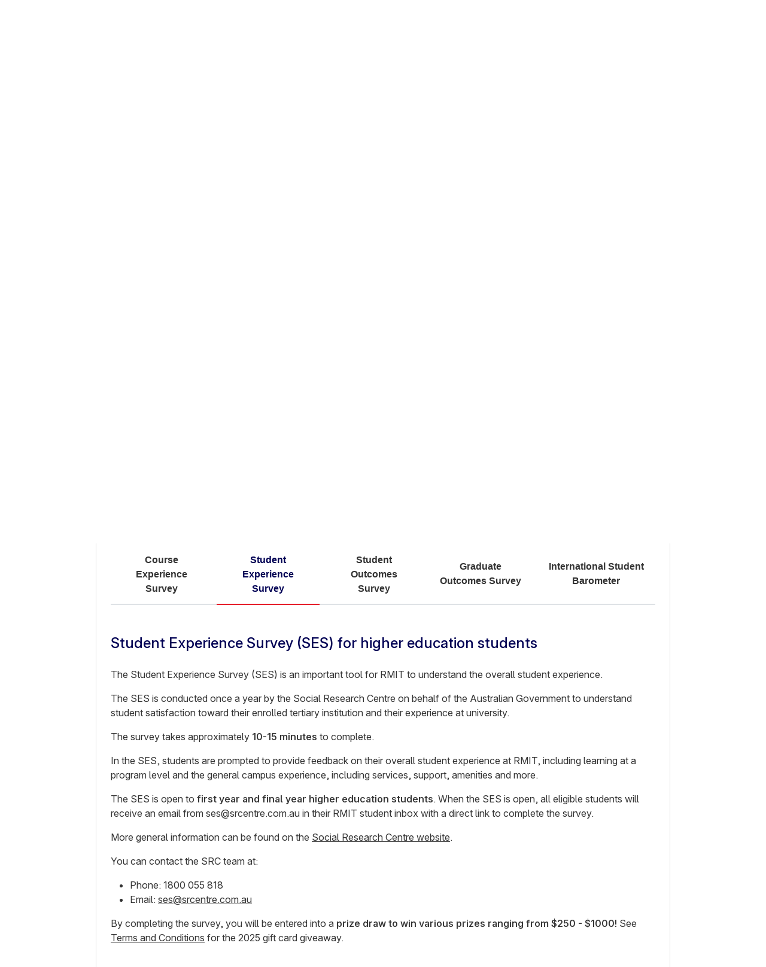

--- FILE ---
content_type: text/html;charset=utf-8
request_url: https://www.rmit.edu.au/students/support-services/feedback-complaints-appeals/student-feedback/surveys?activeTab=Student%20Experience%20Survey
body_size: 32684
content:
<!DOCTYPE HTML>
<html lang="en-AU">

    <head>
        
    <script type="text/javascript" src="/ruxitagentjs_ICANVfru_10327251022105625.js" data-dtconfig="app=efa175a9be6e80f9|cuc=gdlxaxje|agentId=ecffbba4fc6b40d5|owasp=1|mel=100000|featureHash=ICANVfru|dpvc=1|lastModification=1766058811065|tp=500,50,0|rdnt=1|uxrgce=1|srbbv=2|agentUri=/ruxitagentjs_ICANVfru_10327251022105625.js|reportUrl=/rb_bf37093awt|rid=RID_-1268211940|rpid=-1704261719|domain=rmit.edu.au"></script><script>
var digitalData={
       page:{  
         pageInfo:{  
          pageId:{ 
             pageName:"rmit:students:support services:feedback complaints appeals:student feedback:surveys",
             url:"https://www.rmit.edu.au/students/support-services/feedback-complaints-appeals/student-feedback/surveys"
          },
            category:{  
            primaryCategory:"rmit",
            subCategoryL1:"students",
            subCategoryL2:"support services",
            subCategoryL3:"feedback complaints appeals",
            subCategoryL4:"student feedback",
            subCategoryL5:"surveys",
            subCategoryL6:"",
            subCategoryL7:""
},
attributes:{  
language:"en",
contentType:"null"
},
programInfo:{  
programType:"",
programName:"",
programCode:"",
programPageType:"",
programQualification:"",
programLevel:"",
programInterest:"",
programSchool:"",
programCollege:""
},
cbsformregistration:{  
offerid :"",
courseid:""
},
campaign:{
intCampaignInfo:{
campaignGenricInfo:""
},
featuredContent:{   
genericInfo:""
},
extCampaignInfo:{
heroInfo:""
},
standardBanner:{
standardBannerInfo:""
},
fullwidthBanner:{
fullwidthBannerInfo:""
},
}
}
},
user:{  
userInfo:{ 
userId:"anonymous",
userType:"unknown",
registration:"unknown"
      }}};
 </script>


        
            



<script>
    (function (b, d, f) {
        if (-1 !== b.location.href.indexOf("adobe_authoring_enabled")) {
            return;
        }
        (function (a, c, d) {
            if (a) {
                var e = b.createElement("style");
                e.id = c;
                e.innerHTML = d;
                a.appendChild(e);
            }
        })(b.getElementsByTagName("head")[0], "alloy-prehiding", d);
        setTimeout(function () {
            var a = b.getElementsByTagName("head")[0];
            if (a) {
                var c = b.getElementById("alloy-prehiding");
                c && a.removeChild(c);
            }
        }, f);
    })(document, "body {opacity: 0 !important}", 3e3);
</script>

<script async src="//assets.adobedtm.com/launch-EN5a041183e1344171bc48edbb86b1cc16.min.js"></script>

        
        
    <link href="https://www.rmit.edu.au/students/support-services/feedback-complaints-appeals/student-feedback/surveys" rel="canonical"/>
    
    <link href="https://www.rmit.edu.au/students/support-services/feedback-complaints-appeals/student-feedback/surveys" hreflang="en" rel="alternate"/>
    <meta charset="UTF-8"/>
    <meta content="width=device-width, initial-scale=1" name="viewport"/>

    
       
       <title>Student surveys - RMIT University</title>
    
    

    
        
            <meta content="Student surveys" name="title"/>
        
            <meta content="Surveys allow students to submit feedback on their courses, uni experience, student services and more." name="description"/>
        
            <meta content="en" name="language"/>
        
            <meta content="Summary" name="twitter:card"/>
        
            <meta content="Student surveys" name="twitter:title"/>
        
            <meta content="Surveys allow students to submit feedback on their courses, uni experience, student services and more." name="twitter:description"/>
        
            <meta content="https://www.rmit.edu.au/content/dam/rmit/au/en/students/images/services-and-support/feedback-complaints-appeals/student-surveys-promo.jpg" name="twitter:image"/>
        
            <meta content="standard" name="template"/>
        
            <meta content="AU" name="country"/>
        
            
        
        
            <meta class="elastic" content="Surveys allow students to submit feedback on their courses, uni experience, student services and more." name="description"/>
        
            <meta class="elastic" content="standard" name="template"/>
        
            <meta class="elastic" content="AU" name="country"/>
        
            
        
            
        
            
        
            
        

        <meta content="Student surveys" property="og:title"/>
<meta content="Article" property="og:type"/>
<meta content="https://www.rmit.edu.au/content/dam/rmit/au/en/students/images/services-and-support/feedback-complaints-appeals/student-surveys-promo.jpg" property="og:image"/>
<meta content="https://www.rmit.edu.au/students/support-services/feedback-complaints-appeals/student-feedback/surveys" property="og:url"/>
<meta content="Surveys allow students to submit feedback on their courses, uni experience, student services and more." property="og:description"/>

    


    

    
        
    
    <!-- Meta data admin tags end-->

        
    
    
    
<link rel="stylesheet" href="/etc.clientlibs/rmit/clientlibs/clientlib-base.min.css" type="text/css">



    




    <!--  Added to test GTM script -->
    

    <script>
        (function(w, d, s, l, i) {
            w[l] = w[l] || [];
            w[l].push({
                'gtm.start' : new Date().getTime(),
                event : 'gtm.js'
            });
            var f = d.getElementsByTagName(s)[0], j = d.createElement(s), dl = l != 'dataLayer' ? '&l='
                    + l
                    : '';
            j.async = true;
            j.src = 'https://www.googletagmanager.com/gtm.js?id=' + i + dl;
            ;
            f.parentNode.insertBefore(j, f);
        })(window, document, 'script', 'dataLayer',
                'GTM-5DJRNQ');
    </script>

    <!--  End -->
    
    
    

    

    
    
<link rel="stylesheet" href="/etc.clientlibs/rmit/clientlibs/clientlib-webpack.min.css" type="text/css">



    

    <!--/* Load uservalidation script before page load */ -->
    
    <link href="/etc.clientlibs/rmit/clientlibs/clientlib-site/resources/favicon.png" rel="icon" type="image/x-icon"/>
    <link href="/etc.clientlibs/rmit/clientlibs/clientlib-site/resources/favicon.png" rel="shortcut icon" type="image/x-icon"/>

    
    

    </head>
    <body data-cmp-data-layer-enabled class="mtGridroot page basicpage en">
    

    <noscript>
        <iframe height="0" src="https://www.googletagmanager.com/ns.html?id=GTM-5DJRNQ" style="display: none; visibility: hidden" title="GTM body script" width="0"></iframe>
    </noscript>

    <h1 style="font-size:0;width:1px;height:1px;display:inline-block;overflow:hidden;position:absolute !important;
            border:0 !important;padding:0 !important;margin:0 !important;clip:rect(1px,1px,1px,1px)">
        Student surveys</h1>
    
    
        
            <div class="root">
    <section>
        
            <div>


    
    
        <div class="xfpage page basicpage">

    



<div class="xf-content-height">
    


<div class="aem-Grid aem-Grid--12 aem-Grid--default--12 ">
    
    <div class="top-nav aem-GridColumn aem-GridColumn--default--12">
    
    <!-- Desktop Wrapper Starts -->
    <section aria-label="Global" class="top-nav__wrapper full-width hidden-xs hidden-sm" data-restrict-query-pattern="[\[\]{};&lt;>#]" data-user-detail-api-url="/api/users/user-detail.json" data-elastic-exclude>
        <div class="topnav-skipsection">
            <a class="topnav-skiplink" href="#topnav_skipcontent" tabindex="1" title="Skip to content">SKIP TO
                CONTENT</a>
        </div>
        <div class="top-nav__container aem-Grid">
            <div class="topnav-logosection">
                
                    <a aria-label="Royal Melbourne Institute of Technology University Logo" class="rmit-logo" href="/">
                        <span class="no-focus" tabindex="-1"><svg width="469px" height="163px" viewBox="0 0 469 163" version="1.1" xmlns="https://www.w3.org/2000/svg" xmlns:xlink="https://www.w3.org/1999/xlink">
  
 <defs>
  <polygon id="path-1" points="0.3133 0.8953 24.8973 0.8953 24.8973 40 0.3133 40"></polygon>
 </defs>
 <g id="Style" stroke="none" stroke-width="1" fill="none" fill-rule="evenodd">
  <g id="Logo/Primary-Monochrome">
   <g id="Group-2" transform="translate(0.000000, -0.000100)">
    <path d="M55.843,4.33431069e-13 L41.59,4.33431069e-13 L41.59,11.569 L17.848,11.569 L17.848,35.683 L6.39488462e-14,35.683 L6.39488462e-14,71.352 L18.074,71.352 L18.074,94.825 L41.59,94.825 L41.59,106.79 L54.143,106.79 C83.468,106.79 109.36,83.157 109.36,53.518 C109.36,24.184 85.195,4.33431069e-13 55.843,4.33431069e-13" id="Fill-1" fill="#E60028"></path>
    <g id="Group" transform="translate(132.772300, 5.628700)">
     <polygon id="Fill-4" fill="#FFFFFF" points="209.8149 4.6326 222.1609 4.6326 222.1609 91.0606 209.8149 91.0606 209.8149 95.5226 252.7559 95.5226 252.7559 91.0606 240.4049 91.0606 240.4049 4.6326 252.7559 4.6326 252.7559 0.0706 209.8149 0.0706"></polygon> <path d="M334.4535,0.0754 L258.0095,0.0754 L256.4555,25.2014 L260.9695,25.2014 C263.5725,6.9674 267.0135,2.6694 287.1215,3.6854 L287.1215,91.0644 L273.9745,91.0644 L273.9745,95.5274 L318.5675,95.5274 L318.5675,91.0644 L305.4125,91.0644 L305.4125,3.6854 C325.5615,2.6694 328.9705,6.9674 331.5495,25.2014 L335.9745,25.2014 L334.4535,0.0754 Z" id="Fill-6" fill="#FFFFFF"></path> <path d="M30.661,40.927 L30.661,4.538 L43.106,4.538 C55.767,4.538 60.465,7.762 60.465,23.704 C60.465,36.54 55.217,40.927 42.395,40.927 L30.661,40.927 Z M171.091,6.039 L171.091,90.919 L158.797,90.919 L158.797,95.367 L201.686,95.367 L201.686,90.919 L189.321,90.919 L189.321,4.538 L201.686,4.538 L201.686,0 L166.427,0 L145.744,65.252 L125.801,0 L90.735,0 L90.735,4.538 L103.025,4.538 L103.025,90.919 L89.733,90.919 C77.358,91.14 77.137,80.662 77.212,78.479 C77.358,55.24 72.218,46.796 49.916,43.351 L49.916,43.036 C63.209,41.633 80.168,37.872 80.168,21.756 C80.168,1.888 61.637,0 46.034,0 L-1.56319402e-13,0 L-1.56319402e-13,4.538 L12.365,4.538 L12.365,90.919 L-1.56319402e-13,90.919 L-1.56319402e-13,95.456 L42.951,95.456 L42.951,90.919 L30.661,90.919 L30.661,45.389 C38.55,45.069 47.479,47.017 51.47,50.557 C55.217,53.682 57.175,63.464 57.175,75.273 C57.175,89.827 64.772,95.367 79.208,95.367 L120.543,95.367 L120.543,90.919 L108.508,90.919 L108.508,6.039 L108.805,6.039 L137.211,95.367 L142.054,95.367 L170.607,6.039 L171.091,6.039 Z" id="Fill-8" fill="#FFFFFF"></path> <path d="M35.7348,121.7307 L35.7348,142.6197 C35.7348,148.3437 32.1388,151.6897 26.6978,151.6897 C21.2708,151.6897 17.6608,148.3437 17.6608,142.6197 L17.6608,121.7307 C17.6608,119.3067 16.6578,118.2857 14.2108,118.2857 L8.8438,118.2857 L8.8438,122.9207 L11.1418,122.9207 C11.8808,122.9207 12.3278,123.3027 12.3278,124.0847 L12.3278,142.8647 C12.3278,151.0827 18.1028,156.7827 26.7398,156.7827 C35.3958,156.7827 41.1338,151.0827 41.1338,142.8647 L41.1338,124.0847 C41.1338,123.3027 41.5438,122.9207 42.3198,122.9207 L44.5888,122.9207 L44.5888,118.2857 L39.2468,118.2857 C36.8458,118.2857 35.7348,119.3067 35.7348,121.7307" id="Fill-10" fill="#FFFFFF"></path> <path d="M76.5058,121.7307 L76.5058,142.2287 C76.5058,144.4317 76.8018,147.3967 76.8018,147.3967 L76.7268,147.3967 C76.7268,147.3967 74.9478,144.2617 73.5458,142.2287 L56.7888,118.2857 L51.8608,118.2857 L51.8608,150.2877 C51.8608,151.0827 51.4648,151.5437 50.6888,151.5437 L48.4158,151.5437 L48.4158,156.0817 L53.8048,156.0817 C56.2528,156.0817 57.2498,155.0597 57.2498,152.6357 L57.2498,132.1367 C57.2498,130.0997 56.9538,127.0587 56.9538,127.0587 L57.0288,127.0587 C57.0288,127.0587 58.7278,130.0997 60.1358,132.1367 L77.0238,156.0817 L81.8158,156.0817 L81.8158,124.0847 C81.8158,123.3027 82.2108,122.9207 82.9868,122.9207 L85.2608,122.9207 L85.2608,118.2857 L79.9428,118.2857 C77.4278,118.2857 76.5058,119.3057 76.5058,121.7307" id="Fill-12" fill="#FFFFFF"></path> <polygon id="Fill-14" fill="#FFFFFF" points="90.0243 122.9211 93.7333 122.9211 93.7333 151.5441 90.0243 151.5441 90.0243 156.0811 102.4743 156.0811 102.4743 151.5441 98.8123 151.5441 98.8123 122.9211 102.4743 122.9211 102.4743 118.2851 90.0243 118.2851"></polygon> <path d="M132.8285,121.4153 L124.5355,144.6573 C123.8345,146.7673 123.1325,149.8963 123.1325,149.8963 L122.9815,149.8963 C122.9815,149.8963 122.2805,146.7673 121.5795,144.6573 L113.2435,121.4153 C112.4155,118.9113 111.4695,118.2853 108.8055,118.2853 L105.7975,118.2853 L105.7975,122.9213 L106.5365,122.9213 C107.4865,122.9213 108.0235,123.1433 108.3625,124.0843 L120.2475,156.0813 L125.8765,156.0813 L137.7625,124.0843 C138.0675,123.1433 138.5755,122.9213 139.5555,122.9213 L140.3125,122.9213 L140.3125,118.2853 L137.2815,118.2853 C134.6315,118.2853 133.7615,118.9113 132.8285,121.4153" id="Fill-16" fill="#FFFFFF"></path> <path d="M165.6166,150.2873 C165.6166,151.0823 165.2216,151.5443 164.4356,151.5443 L153.4116,151.5443 C152.7106,151.5443 152.2396,151.0823 152.2396,150.2873 L152.2396,139.3443 L165.4706,139.3443 L165.4706,134.7303 L152.2396,134.7303 L152.2396,122.9213 L163.0286,122.9213 C163.7296,122.9213 164.2096,123.3033 164.2096,124.0843 L164.2096,126.5083 L169.0576,126.5083 L169.0576,121.7303 C169.0576,119.3073 168.0416,118.2853 165.6166,118.2853 L143.3956,118.2853 L143.3956,122.9213 L146.8796,122.9213 L146.8796,152.6363 C146.8796,155.0593 147.9326,156.0813 150.2816,156.0813 L167.0956,156.0813 C169.5376,156.0813 170.5356,155.0593 170.5356,152.6363 L170.5356,147.9523 L165.6166,147.9523 L165.6166,150.2873 Z" id="Fill-18" fill="#FFFFFF"></path> <path d="M190.018,136.4582 L183.056,136.4582 L183.056,122.9212 L190.135,122.9212 C194.131,122.9212 196.523,125.4162 196.523,129.5672 C196.523,133.7892 194.131,136.4582 190.018,136.4582 M201.404,150.2872 L196.829,141.2172 C196.203,139.9702 195.276,139.4892 195.276,139.4892 L195.276,139.4142 C197.93,138.7882 202.077,135.6582 202.077,129.3972 C202.077,122.4412 197.393,118.2852 190.729,118.2852 L174.254,118.2852 L174.254,122.9212 L177.747,122.9212 L177.747,156.0812 L183.056,156.0812 L183.056,141.0662 L187.985,141.0662 C190.093,141.0662 190.804,141.3022 191.741,143.1042 L196.904,153.2622 C198.17,155.6862 199.172,156.0812 202.152,156.0812 L204.792,156.0812 L204.792,151.5442 L204.086,151.5442 C202.769,151.5442 201.908,151.3932 201.404,150.2872" id="Fill-20" fill="#FFFFFF"></path>
     <g id="Group-24" transform="translate(207.227700, 116.787400)">
      <mask id="mask-2" fill="white">
       <use xlink:href="#path-1"></use>
      </mask>
      <g id="Clip-23"></g> <path d="M6.6633,10.8173 C6.6633,8.0033 9.2333,5.7433 13.3053,5.7433 C16.2663,5.7433 19.0853,7.1503 19.0853,9.1653 L19.0853,10.9773 L24.0643,10.9773 L24.0643,7.8523 C24.0643,2.6833 17.3013,0.8953 13.3053,0.8953 C6.1923,0.8953 1.1753,5.3293 1.1753,10.9773 C1.1753,22.7963 19.4613,21.5403 19.4613,29.4473 C19.4613,32.9633 16.5103,35.0773 12.9943,35.0773 C7.3643,35.0773 3.5283,30.5393 3.5283,30.5393 L0.3133,34.2993 C0.3133,34.2993 4.8603,40.0003 12.8623,40.0003 C20.3473,40.0003 24.8973,35.0023 24.8973,29.2023 C24.8973,16.7623 6.6633,18.4803 6.6633,10.8173" id="Fill-22" fill="#FFFFFF" mask="url(#mask-2)"></path>
     </g>
     <polygon id="Fill-25" fill="#FFFFFF" points="236.9555 122.9211 240.6445 122.9211 240.6445 151.5441 236.9555 151.5441 236.9555 156.0811 249.4425 156.0811 249.4425 151.5441 245.7245 151.5441 245.7245 122.9211 249.4425 122.9211 249.4425 118.2851 236.9555 118.2851"></polygon> <path d="M282.2026,118.2854 L256.1266,118.2854 C253.7216,118.2854 252.9206,119.0854 252.9206,121.5094 L252.9206,126.5084 L257.6796,126.5084 L257.6796,124.0844 C257.6796,123.3034 258.1216,122.9214 258.8606,122.9214 L266.4586,122.9214 L266.4586,156.0814 L271.8666,156.0814 L271.8666,122.9214 L279.4586,122.9214 C280.1596,122.9214 280.6016,123.3034 280.6016,124.0844 L280.6016,126.5084 L285.3796,126.5084 L285.3796,121.5094 C285.3796,119.0854 284.5696,118.2854 282.2026,118.2854" id="Fill-27" fill="#FFFFFF"></path> <path d="M311.3569,121.1936 L305.6379,130.7296 C304.4049,132.8436 303.3829,134.9526 303.3829,134.9526 L303.2329,134.9526 C303.2329,134.9526 302.1979,132.8436 300.9789,130.7296 L295.2309,121.1936 C293.7529,118.6896 292.7179,118.2856 290.1669,118.2856 L287.6629,118.2856 L287.6629,122.9216 L288.7539,122.9216 C289.8709,122.9216 290.3499,123.1426 291.0139,124.2536 L300.6439,139.5846 L300.6439,156.0866 L305.9769,156.0866 L305.9769,139.5846 L315.5129,124.2536 C316.2139,123.1426 316.7519,122.9216 317.8669,122.9216 L318.8699,122.9216 L318.8699,118.2856 L316.4599,118.2856 C313.9369,118.2856 312.8639,118.6896 311.3569,121.1936" id="Fill-29" fill="#FFFFFF"></path>
    </g>
   </g>
  </g>
 </g>
</svg></span>
                    </a>
                
            </div>
            <nav class="topnav-links aem-Grid" role="navigation">
                <ul class="row topnav-list">
                    
                        <li class="default  has-submenu-items" data-link="main">
                            <div class="top-nav-link--wpr">
                                <a aria-label="RMIT Australia" class="decoration topnav-mainlinks" data-analytics-type="topnavlink" data-analytics-value="RMIT Australia" href="/">
                           <span tabindex="-1">
                           <span class="top-nav-link">RMIT Australia</span>
                        </span>
                                </a>
                                
                                    <button aria-label="Show submenu for RMIT Australia" class="toggle-dropdown">
							<span class="no-focus" tabindex="-1">
                              <svg aria-hidden="true" height="8px" version="1.1" viewBox="0 0 12 8" width="12px" xmlns="https://www.w3.org/2000/svg" xmlns:xlink="https://www.w3.org/1999/xlink">
                                 <g fill="none" fill-rule="evenodd" stroke="none" stroke-width="1">
                                    <g fill="#ffffff" fill-rule="nonzero" transform="translate(-973.000000, -1962.000000)">
                                       <g transform="translate(681.000000, 1747.000000)">
                                             <g transform="translate(0.000000, 192.000000)">
                                                <g>
                                                   <g transform="translate(292.000000, 21.000000)">
                                                         <polygon points="3.531 3.77475828e-15 2.46975 1.06125 7.40925 6 2.46975 10.9395 3.531 12 9.53025 6.00075" transform="translate(6.000000, 6.000000) rotate(-270.000000) translate(-6.000000, -6.000000) "></polygon>
                                                   </g>
                                                </g>
                                             </g>
                                       </g>
                                    </g>
                                 </g>
                              </svg>
                           </span>

                                    </button>


                                
                            </div>
                            <div class="topnav-sublinks">
                                <ul class="topnav-sublist">
                                    
                                        
                                            <li><a aria-label="RMIT Europe" class="decoration" data-analytics-type="topnavlink" data-analytics-value="RMIT Australia:RMIT Europe" href="https://www.rmit.eu"><span tabindex="-1">RMIT Europe</span></a>
                                            </li>
                                        
                                        <span class="topnav-border"></span>
                                    
                                
                                    
                                        
                                            <li><a aria-label="RMIT Global" class="decoration" data-analytics-type="topnavlink" data-analytics-value="RMIT Australia:RMIT Global" href="/about/our-locations-and-facilities/locations/overseas"><span tabindex="-1">RMIT Global</span></a>
                                            </li>
                                        
                                        <span class="topnav-border"></span>
                                    
                                
                                    
                                        
                                            <li><a aria-label="RMIT Vietnam" class="decoration" data-analytics-type="topnavlink" data-analytics-value="RMIT Australia:RMIT Vietnam" href="https://www.rmit.edu.vn"><span tabindex="-1">RMIT Vietnam</span></a>
                                            </li>
                                        
                                        <span class="topnav-border"></span>
                                    
                                
                                    
                                        
                                            <li><a aria-label="RMIT UP" class="decoration" data-analytics-type="topnavlink" data-analytics-value="RMIT Australia:RMIT UP" href="/up"><span tabindex="-1">RMIT UP</span></a>
                                            </li>
                                        
                                        <span class="topnav-border"></span>
                                    
                                
                                    
                                        
                                            <li><a aria-label="RMIT Online" class="decoration" data-analytics-type="topnavlink" data-analytics-value="RMIT Australia:RMIT Online" href="/online"><span tabindex="-1">RMIT Online</span></a>
                                            </li>
                                        
                                        <span class="topnav-border"></span>
                                    
                                </ul>
                            </div>
                        </li>
                    
                        <li class="default " data-link="main">
                            <div class="top-nav-link--wpr">
                                <a aria-label="Students" class="decoration topnav-mainlinks" data-analytics-type="topnavlink" data-analytics-value="Students" href="/students">
                           <span tabindex="-1">
                           <span class="top-nav-link">Students</span>
                        </span>
                                </a>
                                
                            </div>
                            
                        </li>
                    
                        <li class=" " data-link="main">
                            <div class="top-nav-link--wpr">
                                <a aria-label="Alumni" class="decoration topnav-mainlinks" data-analytics-type="topnavlink" data-analytics-value="Alumni" href="/alumni">
                           <span tabindex="-1">
                           <span class="top-nav-link">Alumni</span>
                        </span>
                                </a>
                                
                            </div>
                            
                        </li>
                    
                        <li class=" " data-link="main">
                            <div class="top-nav-link--wpr">
                                <a aria-label="Staff" class="decoration topnav-mainlinks" data-analytics-type="topnavlink" data-analytics-value="Staff" href="/staff">
                           <span tabindex="-1">
                           <span class="top-nav-link">Staff</span>
                        </span>
                                </a>
                                
                            </div>
                            
                        </li>
                    
                        <li class=" " data-link="main">
                            <div class="top-nav-link--wpr">
                                <a aria-label="Library" class="decoration topnav-mainlinks" data-analytics-type="topnavlink" data-analytics-value="Library" href="/library">
                           <span tabindex="-1">
                           <span class="top-nav-link">Library</span>
                        </span>
                                </a>
                                
                            </div>
                            
                        </li>
                    
                        <li class=" " data-link="main">
                            <div class="top-nav-link--wpr">
                                <a aria-label="RMIT Online" class="decoration topnav-mainlinks" data-analytics-type="topnavlink" data-analytics-value="RMIT Online" href="/online">
                           <span tabindex="-1">
                           <span class="top-nav-link">RMIT Online</span>
                        </span>
                                </a>
                                
                            </div>
                            
                        </li>
                    

                    

                    

                </ul>
            </nav>
            
                <div class="topnav-searchsection">
                    
                    <a aria-label="RMIT General Search" class="topnav-search-main decoration" data-analytics-type="topnavsearchicon" href="javascript:void(0);" role="button">
                     <span aria-hidden="true" class="no-focus" tabindex="-1">
						<svg height="16px" version="1.1" viewBox="0 0 16 16" width="16px" xmlns="http://www.w3.org/2000/svg" xmlns:xlink="http://www.w3.org/1999/xlink">
							<g fill="none" fill-rule="evenodd" id="Program-page" stroke="none" stroke-width="1">
								<g fill="#FFFFFF" fill-rule="nonzero" id="64-Nav---desktop" transform="translate(-1308.000000, -81.000000)">
									<g id="Icon-White" transform="translate(1217.000000, 69.000000)">
										<g id="W-line-search" transform="translate(91.659257, 12.659257)">
											<path d="M15.3407427,14.5102665 L10.7693141,10.0074093 C12.8626398,7.50640251 12.6163035,3.80073337 10.2103485,1.59881867 C7.80439348,-0.60309603 4.09145473,-0.520930284 1.78526222,1.78526222 C-0.520930284,4.09145473 -0.60309603,7.80439348 1.59881867,10.2103485 C3.80073337,12.6163035 7.50640251,12.8626398 10.0074093,10.7693141 L14.5788379,15.2645522 L15.3407427,14.5102665 Z M6.19788552,11.1197903 C3.4501374,11.1197903 1.22264743,8.89230032 1.22264743,6.14455219 C1.22264743,3.39680406 3.4501374,1.1693141 6.19788552,1.1693141 C8.94563365,1.1693141 11.1731236,3.39680406 11.1731236,6.14455219 C11.1711487,7.4727257 10.639005,8.7451477 9.69484988,9.67928901 C8.75069481,10.6134303 7.47267126,11.1319768 6.14455219,11.1197903 L6.19788552,11.1197903 Z"></path>
										</g>
									</g>
								</g>
							</g>
						</svg>
                     </span>
                    </a>

                    <div class="topnav-search-close" id="topnav-search-close-btn" style="display: none;">
                        <a aria-label="Close RMIT General Search" class="topnav-search-close-link" href="javascript:void(0);" role="button">
                        <span aria-hidden="true" class="topnav-search-closebtn" tabindex="-1">
                           <svg height="12px" viewBox="0 0 32 32" width="12px" xmlns="https://www.w3.org/2000/svg"><g data-name="Layer 2" id="Layer_2"><g data-name="Layer 1" id="Layer_1-2"><polygon points="32 2.91 29.09 0 16 13.09 2.91 0 0 2.91 13.09 16 0 29.09 2.91 32 16 18.91 29.09 32 32 29.09 18.91 16 32 2.91" style="fill:#E60028;fill-rule:evenodd"></polygon></g></g></svg>
                        </span>
                        </a>
                    </div>
                </div>
            
        </div>
    </section>
    <!-- Desktop Wrapper Ends -->
    <!-- Search Starts -->
    <div class="top-nav__search full-width hidden-xs hidden-sm">
        <div class="topnav-searchsection aem-Grid">
            <div class="col-md-12 col-lg-12 topnav-searchbox-sectioncontainer">
                <div class="topnav-searchbox-section">
                    <label class="accessibililty-sr-only-label" for="topnav-search-value">
                        <span aria-hidden="true">Search field</span>
                    </label>
                    <input class="topnav-searchbox-text" id="topnav-search-value" name="search" placeholder="Search for courses, events, research, news" title="Global Search" type="text" value=""/>

                </div>
                <div class="topnav-searchbox-iconsection btn_Wrap_Primary">
                    
                        <a aria-label="Submit RMIT General Search" class="rmit_btnCta rmit_primaryBtn topnav-searchbox-icon" data-analytics-type="topnavsearchclick" data-analytics-value="" href="/students/search" role="button">
                        <span tabindex="-1"> Search RMIT
                           <span aria-hidden="true" class="topnav-searchbox-icon--wpr">
                              <svg height="12px" version="1.1" viewBox="0 0 16 16" width="12px" xmlns="https://www.w3.org/2000/svg" xmlns:xlink="https://www.w3.org/1999/xlink">
                                 <defs>
                                    <path d="M6.5,0 C10.0898509,0 13,2.91014913 13,6.5 C13,7.89778735 12.5587907,9.19252474 11.8080419,10.2525424 L16,14.4444444 L14.4444444,16 L10.2525424,11.8080419 C9.19252474,12.5587907 7.89778735,13 6.5,13 C2.91014913,13 0,10.0898509 0,6.5 C0,2.91014913 2.91014913,0 6.5,0 Z M6.5,2.16666667 C4.10676608,2.16666667 2.16666667,4.10676608 2.16666667,6.5 C2.16666667,8.89323392 4.10676608,10.8333333 6.5,10.8333333 C8.89323392,10.8333333 10.8333333,8.89323392 10.8333333,6.5 C10.8333333,4.10676608 8.89323392,2.16666667 6.5,2.16666667 Z" id="path-11234"></path>
                                 </defs>
                                 <g fill="none" fill-rule="evenodd" stroke="none" stroke-width="1">
                                    <g transform="translate(-1258.000000, -945.000000)">
                                       <g transform="translate(150.000000, 913.000000)">
                                             <g transform="translate(1108.000000, 32.000000)">

                                                <use fill="#ffffff" fill-rule="nonzero" xlink:href="#path-11234"></use>
                                             </g>
                                       </g>
                                    </g>
                                 </g>
                           </svg>
                           </span>
                        </span></a>
                    
                </div>
            </div>
        </div>
    </div>
    <!-- Search Ends -->
    <!-- Mobile Accordion Starts -->
    <section class="top-nav__accordion full-width visible-xs visible-sm" data-restrict-query-pattern="[\[\]{};&lt;>#]" data-elastic-exclude>
        <!-- Mobile Header Starts -->
        <div class="col-xs-12 col-sm-12 topnav-mobi-header">
            <div class="topnav-mobi-logosection">
                
                    <a aria-label="Royal Melbourne Institute of Technology University Logo" href="/">
                     <span aria-hidden="true" class="no-focus" tabindex="-1">
                        <svg width="469px" height="163px" viewBox="0 0 469 163" version="1.1" xmlns="https://www.w3.org/2000/svg" xmlns:xlink="https://www.w3.org/1999/xlink">
  
 <defs>
  <polygon id="path-1" points="0.3133 0.8953 24.8973 0.8953 24.8973 40 0.3133 40"></polygon>
 </defs>
 <g id="Style" stroke="none" stroke-width="1" fill="none" fill-rule="evenodd">
  <g id="Logo/Primary-Monochrome">
   <g id="Group-2" transform="translate(0.000000, -0.000100)">
    <path d="M55.843,4.33431069e-13 L41.59,4.33431069e-13 L41.59,11.569 L17.848,11.569 L17.848,35.683 L6.39488462e-14,35.683 L6.39488462e-14,71.352 L18.074,71.352 L18.074,94.825 L41.59,94.825 L41.59,106.79 L54.143,106.79 C83.468,106.79 109.36,83.157 109.36,53.518 C109.36,24.184 85.195,4.33431069e-13 55.843,4.33431069e-13" id="Fill-1" fill="#E60028"></path>
    <g id="Group" transform="translate(132.772300, 5.628700)">
     <polygon id="Fill-4" fill="#FFFFFF" points="209.8149 4.6326 222.1609 4.6326 222.1609 91.0606 209.8149 91.0606 209.8149 95.5226 252.7559 95.5226 252.7559 91.0606 240.4049 91.0606 240.4049 4.6326 252.7559 4.6326 252.7559 0.0706 209.8149 0.0706"></polygon> <path d="M334.4535,0.0754 L258.0095,0.0754 L256.4555,25.2014 L260.9695,25.2014 C263.5725,6.9674 267.0135,2.6694 287.1215,3.6854 L287.1215,91.0644 L273.9745,91.0644 L273.9745,95.5274 L318.5675,95.5274 L318.5675,91.0644 L305.4125,91.0644 L305.4125,3.6854 C325.5615,2.6694 328.9705,6.9674 331.5495,25.2014 L335.9745,25.2014 L334.4535,0.0754 Z" id="Fill-6" fill="#FFFFFF"></path> <path d="M30.661,40.927 L30.661,4.538 L43.106,4.538 C55.767,4.538 60.465,7.762 60.465,23.704 C60.465,36.54 55.217,40.927 42.395,40.927 L30.661,40.927 Z M171.091,6.039 L171.091,90.919 L158.797,90.919 L158.797,95.367 L201.686,95.367 L201.686,90.919 L189.321,90.919 L189.321,4.538 L201.686,4.538 L201.686,0 L166.427,0 L145.744,65.252 L125.801,0 L90.735,0 L90.735,4.538 L103.025,4.538 L103.025,90.919 L89.733,90.919 C77.358,91.14 77.137,80.662 77.212,78.479 C77.358,55.24 72.218,46.796 49.916,43.351 L49.916,43.036 C63.209,41.633 80.168,37.872 80.168,21.756 C80.168,1.888 61.637,0 46.034,0 L-1.56319402e-13,0 L-1.56319402e-13,4.538 L12.365,4.538 L12.365,90.919 L-1.56319402e-13,90.919 L-1.56319402e-13,95.456 L42.951,95.456 L42.951,90.919 L30.661,90.919 L30.661,45.389 C38.55,45.069 47.479,47.017 51.47,50.557 C55.217,53.682 57.175,63.464 57.175,75.273 C57.175,89.827 64.772,95.367 79.208,95.367 L120.543,95.367 L120.543,90.919 L108.508,90.919 L108.508,6.039 L108.805,6.039 L137.211,95.367 L142.054,95.367 L170.607,6.039 L171.091,6.039 Z" id="Fill-8" fill="#FFFFFF"></path> <path d="M35.7348,121.7307 L35.7348,142.6197 C35.7348,148.3437 32.1388,151.6897 26.6978,151.6897 C21.2708,151.6897 17.6608,148.3437 17.6608,142.6197 L17.6608,121.7307 C17.6608,119.3067 16.6578,118.2857 14.2108,118.2857 L8.8438,118.2857 L8.8438,122.9207 L11.1418,122.9207 C11.8808,122.9207 12.3278,123.3027 12.3278,124.0847 L12.3278,142.8647 C12.3278,151.0827 18.1028,156.7827 26.7398,156.7827 C35.3958,156.7827 41.1338,151.0827 41.1338,142.8647 L41.1338,124.0847 C41.1338,123.3027 41.5438,122.9207 42.3198,122.9207 L44.5888,122.9207 L44.5888,118.2857 L39.2468,118.2857 C36.8458,118.2857 35.7348,119.3067 35.7348,121.7307" id="Fill-10" fill="#FFFFFF"></path> <path d="M76.5058,121.7307 L76.5058,142.2287 C76.5058,144.4317 76.8018,147.3967 76.8018,147.3967 L76.7268,147.3967 C76.7268,147.3967 74.9478,144.2617 73.5458,142.2287 L56.7888,118.2857 L51.8608,118.2857 L51.8608,150.2877 C51.8608,151.0827 51.4648,151.5437 50.6888,151.5437 L48.4158,151.5437 L48.4158,156.0817 L53.8048,156.0817 C56.2528,156.0817 57.2498,155.0597 57.2498,152.6357 L57.2498,132.1367 C57.2498,130.0997 56.9538,127.0587 56.9538,127.0587 L57.0288,127.0587 C57.0288,127.0587 58.7278,130.0997 60.1358,132.1367 L77.0238,156.0817 L81.8158,156.0817 L81.8158,124.0847 C81.8158,123.3027 82.2108,122.9207 82.9868,122.9207 L85.2608,122.9207 L85.2608,118.2857 L79.9428,118.2857 C77.4278,118.2857 76.5058,119.3057 76.5058,121.7307" id="Fill-12" fill="#FFFFFF"></path> <polygon id="Fill-14" fill="#FFFFFF" points="90.0243 122.9211 93.7333 122.9211 93.7333 151.5441 90.0243 151.5441 90.0243 156.0811 102.4743 156.0811 102.4743 151.5441 98.8123 151.5441 98.8123 122.9211 102.4743 122.9211 102.4743 118.2851 90.0243 118.2851"></polygon> <path d="M132.8285,121.4153 L124.5355,144.6573 C123.8345,146.7673 123.1325,149.8963 123.1325,149.8963 L122.9815,149.8963 C122.9815,149.8963 122.2805,146.7673 121.5795,144.6573 L113.2435,121.4153 C112.4155,118.9113 111.4695,118.2853 108.8055,118.2853 L105.7975,118.2853 L105.7975,122.9213 L106.5365,122.9213 C107.4865,122.9213 108.0235,123.1433 108.3625,124.0843 L120.2475,156.0813 L125.8765,156.0813 L137.7625,124.0843 C138.0675,123.1433 138.5755,122.9213 139.5555,122.9213 L140.3125,122.9213 L140.3125,118.2853 L137.2815,118.2853 C134.6315,118.2853 133.7615,118.9113 132.8285,121.4153" id="Fill-16" fill="#FFFFFF"></path> <path d="M165.6166,150.2873 C165.6166,151.0823 165.2216,151.5443 164.4356,151.5443 L153.4116,151.5443 C152.7106,151.5443 152.2396,151.0823 152.2396,150.2873 L152.2396,139.3443 L165.4706,139.3443 L165.4706,134.7303 L152.2396,134.7303 L152.2396,122.9213 L163.0286,122.9213 C163.7296,122.9213 164.2096,123.3033 164.2096,124.0843 L164.2096,126.5083 L169.0576,126.5083 L169.0576,121.7303 C169.0576,119.3073 168.0416,118.2853 165.6166,118.2853 L143.3956,118.2853 L143.3956,122.9213 L146.8796,122.9213 L146.8796,152.6363 C146.8796,155.0593 147.9326,156.0813 150.2816,156.0813 L167.0956,156.0813 C169.5376,156.0813 170.5356,155.0593 170.5356,152.6363 L170.5356,147.9523 L165.6166,147.9523 L165.6166,150.2873 Z" id="Fill-18" fill="#FFFFFF"></path> <path d="M190.018,136.4582 L183.056,136.4582 L183.056,122.9212 L190.135,122.9212 C194.131,122.9212 196.523,125.4162 196.523,129.5672 C196.523,133.7892 194.131,136.4582 190.018,136.4582 M201.404,150.2872 L196.829,141.2172 C196.203,139.9702 195.276,139.4892 195.276,139.4892 L195.276,139.4142 C197.93,138.7882 202.077,135.6582 202.077,129.3972 C202.077,122.4412 197.393,118.2852 190.729,118.2852 L174.254,118.2852 L174.254,122.9212 L177.747,122.9212 L177.747,156.0812 L183.056,156.0812 L183.056,141.0662 L187.985,141.0662 C190.093,141.0662 190.804,141.3022 191.741,143.1042 L196.904,153.2622 C198.17,155.6862 199.172,156.0812 202.152,156.0812 L204.792,156.0812 L204.792,151.5442 L204.086,151.5442 C202.769,151.5442 201.908,151.3932 201.404,150.2872" id="Fill-20" fill="#FFFFFF"></path>
     <g id="Group-24" transform="translate(207.227700, 116.787400)">
      <mask id="mask-2" fill="white">
       <use xlink:href="#path-1"></use>
      </mask>
      <g id="Clip-23"></g> <path d="M6.6633,10.8173 C6.6633,8.0033 9.2333,5.7433 13.3053,5.7433 C16.2663,5.7433 19.0853,7.1503 19.0853,9.1653 L19.0853,10.9773 L24.0643,10.9773 L24.0643,7.8523 C24.0643,2.6833 17.3013,0.8953 13.3053,0.8953 C6.1923,0.8953 1.1753,5.3293 1.1753,10.9773 C1.1753,22.7963 19.4613,21.5403 19.4613,29.4473 C19.4613,32.9633 16.5103,35.0773 12.9943,35.0773 C7.3643,35.0773 3.5283,30.5393 3.5283,30.5393 L0.3133,34.2993 C0.3133,34.2993 4.8603,40.0003 12.8623,40.0003 C20.3473,40.0003 24.8973,35.0023 24.8973,29.2023 C24.8973,16.7623 6.6633,18.4803 6.6633,10.8173" id="Fill-22" fill="#FFFFFF" mask="url(#mask-2)"></path>
     </g>
     <polygon id="Fill-25" fill="#FFFFFF" points="236.9555 122.9211 240.6445 122.9211 240.6445 151.5441 236.9555 151.5441 236.9555 156.0811 249.4425 156.0811 249.4425 151.5441 245.7245 151.5441 245.7245 122.9211 249.4425 122.9211 249.4425 118.2851 236.9555 118.2851"></polygon> <path d="M282.2026,118.2854 L256.1266,118.2854 C253.7216,118.2854 252.9206,119.0854 252.9206,121.5094 L252.9206,126.5084 L257.6796,126.5084 L257.6796,124.0844 C257.6796,123.3034 258.1216,122.9214 258.8606,122.9214 L266.4586,122.9214 L266.4586,156.0814 L271.8666,156.0814 L271.8666,122.9214 L279.4586,122.9214 C280.1596,122.9214 280.6016,123.3034 280.6016,124.0844 L280.6016,126.5084 L285.3796,126.5084 L285.3796,121.5094 C285.3796,119.0854 284.5696,118.2854 282.2026,118.2854" id="Fill-27" fill="#FFFFFF"></path> <path d="M311.3569,121.1936 L305.6379,130.7296 C304.4049,132.8436 303.3829,134.9526 303.3829,134.9526 L303.2329,134.9526 C303.2329,134.9526 302.1979,132.8436 300.9789,130.7296 L295.2309,121.1936 C293.7529,118.6896 292.7179,118.2856 290.1669,118.2856 L287.6629,118.2856 L287.6629,122.9216 L288.7539,122.9216 C289.8709,122.9216 290.3499,123.1426 291.0139,124.2536 L300.6439,139.5846 L300.6439,156.0866 L305.9769,156.0866 L305.9769,139.5846 L315.5129,124.2536 C316.2139,123.1426 316.7519,122.9216 317.8669,122.9216 L318.8699,122.9216 L318.8699,118.2856 L316.4599,118.2856 C313.9369,118.2856 312.8639,118.6896 311.3569,121.1936" id="Fill-29" fill="#FFFFFF"></path>
    </g>
   </g>
  </g>
 </g>
</svg>
                     </span>
                    </a>
                
            </div>
            <div class="topnav-mobi-iconssection">
                
                
                
                
                
                  <span class="topnav-mobi-search"><a aria-label="RMIT General Search" class="topnav-mobi-searchicon" href="javascript:void(0);" role="button">
					  <span aria-hidden="false" class="no-focus" tabindex="-1">

						<svg height="16px" version="1.1" viewBox="0 0 16 16" width="16px" xmlns="http://www.w3.org/2000/svg" xmlns:xlink="http://www.w3.org/1999/xlink">
							<g fill="none" fill-rule="evenodd" id="Program-page" stroke="none" stroke-width="1">
								<g fill="#FFFFFF" fill-rule="nonzero" id="64-Nav---desktop" transform="translate(-1308.000000, -81.000000)">
									<g id="Icon-White" transform="translate(1217.000000, 69.000000)">
										<g id="W-line-search" transform="translate(91.659257, 12.659257)">
											<path d="M15.3407427,14.5102665 L10.7693141,10.0074093 C12.8626398,7.50640251 12.6163035,3.80073337 10.2103485,1.59881867 C7.80439348,-0.60309603 4.09145473,-0.520930284 1.78526222,1.78526222 C-0.520930284,4.09145473 -0.60309603,7.80439348 1.59881867,10.2103485 C3.80073337,12.6163035 7.50640251,12.8626398 10.0074093,10.7693141 L14.5788379,15.2645522 L15.3407427,14.5102665 Z M6.19788552,11.1197903 C3.4501374,11.1197903 1.22264743,8.89230032 1.22264743,6.14455219 C1.22264743,3.39680406 3.4501374,1.1693141 6.19788552,1.1693141 C8.94563365,1.1693141 11.1731236,3.39680406 11.1731236,6.14455219 C11.1711487,7.4727257 10.639005,8.7451477 9.69484988,9.67928901 C8.75069481,10.6134303 7.47267126,11.1319768 6.14455219,11.1197903 L6.19788552,11.1197903 Z"></path>
										</g>
									</g>
								</g>
							</g>
						</svg>
                  </span>
					  </a></span>
                
                <span class="topnav-mobi-close"><a aria-label="Close RMIT General Search" class="topnav-mobi-closeicon" data-analytics-type="mobinavlink" data-analytics-value="Hamburger close" href="javascript:void(0);" id="topnav-mobile-subnav-close-icon" role="button">

				   <span aria-hidden="true" class="no-focus" tabindex="-1">
				   <svg height="32px" viewBox="0 0 32 32" width="32px" xmlns="https://www.w3.org/2000/svg"><g data-name="Layer 2" id="Layer_2"><g data-name="Layer 1" id="Layer_1-2"><polygon points="32 2.91 29.09 0 16 13.09 2.91 0 0 2.91 13.09 16 0 29.09 2.91 32 16 18.91 29.09 32 32 29.09 18.91 16 32 2.91" style="fill:#fff;fill-rule:evenodd"/></g></g></svg>
            </span>
				   </a></span>
                <span class="topnav-mobi-bars"><a aria-label="RMIT Main Menu" class="topnav-mobi-barsicon" data-analytics-type="mobinavlink" data-analytics-value="Hamburger open" href="javascript:void(0);" role="button">


					  <span aria-hidden="false" class="no-focus" tabindex="-1">
					  <svg height="32px" viewBox="0 0 32 32" width="32px" xmlns="https://www.w3.org/2000/svg"><g data-name="Layer 2" id="Layer_2"><g data-name="Layer 1" id="Layer_1-2"><rect height="3.66" style="fill:#fff" width="32" y="21.94"/><rect height="3.66" style="fill:#fff" width="32" y="10.97"/><rect height="3.66" style="fill:#fff" width="32"/></g></g></svg>
               </span>
					  </a></span>
            </div>
        </div>
        <!-- Mobile Header Ends -->
        <!-- Mobile Search Starts -->
        <div class="col-xs-12 col-sm-12 topnav-mobi-subsearch">
            <span class="col-xs-10 col-sm-10 topnav-mobi-textsection">
               <label class="accessibililty-sr-only-label" for="topnav-mobi-searchvalue">
                  <span aria-hidden="true"> Search RMIT</span>
               </label>

            <input class="topnav-mobi-searchtext" id="topnav-mobi-searchvalue" name="search" placeholder=" Search RMIT" title="Global Search" type="text"/>
            </span> <span class="col-xs-2 col-sm-2 topnav-mobi-subsearchsection">
               <a aria-label="Submit RMIT General Search" class="topnav-mobi-selectsearchicon" href="/students/search" role="button">
                  <span aria-hidden="true" class="no-focus" tabindex="-1">
                     <svg height="32px" viewBox="0 0 32 32" width="32px" xmlns="https://www.w3.org/2000/svg"><g data-name="Layer 2" id="Layer_2"><g data-name="Layer 1" id="Layer_1-2"><path d="M23.43,19.92l-.32-.31.24-.33a12.89,12.89,0,0,0,2-6.74A12.66,12.66,0,0,0,12.62,0,12.51,12.51,0,0,0,0,12.67,12.66,12.66,0,0,0,12.76,25.21a13,13,0,0,0,6.45-1.72l.34-.19.28.27L28.38,32c.51-.55,1.53-1.58,3.62-3.64ZM12.62,21.3a8.82,8.82,0,0,1-8.77-8.63,8.77,8.77,0,0,1,17.53,0A8.7,8.7,0,0,1,12.62,21.3Z" style="fill:#000054"/></g></g></svg>
                  </span>
			 </a>
            </span>
        </div>
        <!-- Mobile Search Ends -->
        <!-- Mobile Accordion Display Starts -->
        <div class="topnav-mobi-accordion">
            <!-- Mobile Accordion Content Starts -->
            <div class="topnav-mobi-accsection">
                
                    <div class="topnav-mobi-acclinkssection">
                        
                            <a aria-label="RMIT Australia" class="topnav-mobi-navlinks" data-analytics-type="topnavlink" data-analytics-value="RMIT Australia" href="/">
                                <span aria-hidden="true" class="no-focus" tabindex="-1">RMIT Australia</span></a>
                            
                                <a aria-label="RMIT Australia link list" class="topnav-mobi-acclinks topnav-toggle-arrow" href="javascript:void(0);" role="button">
                              <span aria-hidden="true" class="no-focus" tabindex="-1">
                                 <svg aria-hidden="true" height="8px" version="1.1" viewBox="0 0 12 8" width="12px" xmlns="https://www.w3.org/2000/svg" xmlns:xlink="https://www.w3.org/1999/xlink">
                                    <g fill="none" fill-rule="evenodd" stroke="none" stroke-width="1">
                                       <g fill="#ffffff" fill-rule="nonzero" transform="translate(-973.000000, -1962.000000)">
                                          <g transform="translate(681.000000, 1747.000000)">
                                                <g transform="translate(0.000000, 192.000000)">
                                                   <g>
                                                      <g transform="translate(292.000000, 21.000000)">
                                                            <polygon points="3.531 3.77475828e-15 2.46975 1.06125 7.40925 6 2.46975 10.9395 3.531 12 9.53025 6.00075" transform="translate(6.000000, 6.000000) rotate(-270.000000) translate(-6.000000, -6.000000) "></polygon>
                                                      </g>
                                                   </g>
                                                </g>
                                          </g>
                                       </g>
                                    </g>
                              </svg>
                              </span>
                                </a>
                            
                                
                            
                                
                            
                                
                            
                                
                            
                        
                    </div>
                    <div aria-hidden="true" class="topnav-mobi-sublinkssection">
                        <ul class="topnav-mobi-sublinks">
                            
                                
                                    <li><a aria-label="RMIT Europe" data-analytics-type="topnavlink" data-analytics-value="RMIT Australia:RMIT Europe" href="https://www.rmit.eu">
                                        <span aria-hidden="true" class="no-focus" tabindex="-1">RMIT Europe</span></a>
                                    </li>
                                
                            
                        
                            
                                
                                    <li><a aria-label="RMIT Global" data-analytics-type="topnavlink" data-analytics-value="RMIT Australia:RMIT Global" href="/about/our-locations-and-facilities/locations/overseas">
                                        <span aria-hidden="true" class="no-focus" tabindex="-1">RMIT Global</span></a>
                                    </li>
                                
                            
                        
                            
                                
                                    <li><a aria-label="RMIT Vietnam" data-analytics-type="topnavlink" data-analytics-value="RMIT Australia:RMIT Vietnam" href="https://www.rmit.edu.vn">
                                        <span aria-hidden="true" class="no-focus" tabindex="-1">RMIT Vietnam</span></a>
                                    </li>
                                
                            
                        
                            
                                
                                    <li><a aria-label="RMIT UP" data-analytics-type="topnavlink" data-analytics-value="RMIT Australia:RMIT UP" href="/up">
                                        <span aria-hidden="true" class="no-focus" tabindex="-1">RMIT UP</span></a>
                                    </li>
                                
                            
                        
                            
                                
                                    <li><a aria-label="RMIT Online" data-analytics-type="topnavlink" data-analytics-value="RMIT Australia:RMIT Online" href="/online">
                                        <span aria-hidden="true" class="no-focus" tabindex="-1">RMIT Online</span></a>
                                    </li>
                                
                            
                        </ul>
                    </div>
                
                    <div class="topnav-mobi-acclinkssection">
                        
                            <a aria-label="Students" class="topnav-mobi-navlinks" data-analytics-type="topnavlink" data-analytics-value="Students" href="/students">
                                <span aria-hidden="true" class="no-focus" tabindex="-1">Students</span></a>
                            
                        
                    </div>
                    <div aria-hidden="true" class="topnav-mobi-sublinkssection">
                        
                    </div>
                
                    <div class="topnav-mobi-acclinkssection">
                        
                            <a aria-label="Alumni" class="topnav-mobi-navlinks" data-analytics-type="topnavlink" data-analytics-value="Alumni" href="/alumni">
                                <span aria-hidden="true" class="no-focus" tabindex="-1">Alumni</span></a>
                            
                        
                    </div>
                    <div aria-hidden="true" class="topnav-mobi-sublinkssection">
                        
                    </div>
                
                    <div class="topnav-mobi-acclinkssection">
                        
                            <a aria-label="Staff" class="topnav-mobi-navlinks" data-analytics-type="topnavlink" data-analytics-value="Staff" href="/staff">
                                <span aria-hidden="true" class="no-focus" tabindex="-1">Staff</span></a>
                            
                        
                    </div>
                    <div aria-hidden="true" class="topnav-mobi-sublinkssection">
                        
                    </div>
                
                    <div class="topnav-mobi-acclinkssection">
                        
                            <a aria-label="Library" class="topnav-mobi-navlinks" data-analytics-type="topnavlink" data-analytics-value="Library" href="/library">
                                <span aria-hidden="true" class="no-focus" tabindex="-1">Library</span></a>
                            
                        
                    </div>
                    <div aria-hidden="true" class="topnav-mobi-sublinkssection">
                        
                    </div>
                
                    <div class="topnav-mobi-acclinkssection">
                        
                            <a aria-label="RMIT Online" class="topnav-mobi-navlinks" data-analytics-type="topnavlink" data-analytics-value="RMIT Online" href="/online">
                                <span aria-hidden="true" class="no-focus" tabindex="-1">RMIT Online</span></a>
                            
                        
                    </div>
                    <div aria-hidden="true" class="topnav-mobi-sublinkssection">
                        
                    </div>
                
            </div>
            <!-- Mobile Accordion Content Ends -->
        </div>
        <!-- Mobile Accordion Display Ends -->
    </section>
    <!-- Mobile Accordion Ends -->

</div>
<div class="primarynav aem-GridColumn aem-GridColumn--default--12">

    <div aria-label="Local" class="primary-nav full-width hidden-xs hidden-sm" role="navigation" data-elastic-exclude>
        <nav class="full-width">
            <div class="nav-wraper col-md-12">
                <div class="container">
                    <ul class="primary-navbar">

                        <li class="dropdown-menu-primary">
                            

                                <a class="dropdown-menu-primary__link font_museo500 " data-analytics-type="primarynavlink" data-analytics-value="New students" href="/students/new-students">New students</a>

                            

                            <div class="dropdown-inside full-width">

                                <div class="aem-GridColumn aem-GridColumn--default--12">
                                    <ul class="dropdown-links  primary-nav__inside__container">
                                        

                                            <li class="col-md-3"><a data-analytics-type="primarynavlink" data-analytics-value="New students:Enrol as a new student" href="/students/my-course/enrolment/enrol-new-student">
                                                <svg aria-hidden="true" class="primarynav-chevron" height="16px" version="1.1" viewBox="0 0 10 16" width="10px" xmlns="https://www.w3.org/2000/svg">
                                                    <title>arrow icon</title>
                                                    <g fill="inherit" fill-rule="evenodd" id="right_grey" stroke="none" stroke-width="1">
                                                        <polyline fill="inherit" id="Path-5" points="1.24909064 2.18491891e-13 -3.01980663e-13 1.16573261 4.51690744 5.48556959 -3.01980663e-13 9.80540657 1.24909064 11 7 5.5" transform="translate(3.500000, 5.500000) rotate(-360.000000) translate(-3.500000, -5.500000) "></polyline>
                                                    </g>
                                                </svg>
                                                <span>Enrol as a new student</span></a></li>
                                        
                                    
                                        

                                            <li class="col-md-3"><a data-analytics-type="primarynavlink" data-analytics-value="New students:Before semester starts" href="/students/new-students/before-semester">
                                                <svg aria-hidden="true" class="primarynav-chevron" height="16px" version="1.1" viewBox="0 0 10 16" width="10px" xmlns="https://www.w3.org/2000/svg">
                                                    <title>arrow icon</title>
                                                    <g fill="inherit" fill-rule="evenodd" id="right_grey" stroke="none" stroke-width="1">
                                                        <polyline fill="inherit" id="Path-5" points="1.24909064 2.18491891e-13 -3.01980663e-13 1.16573261 4.51690744 5.48556959 -3.01980663e-13 9.80540657 1.24909064 11 7 5.5" transform="translate(3.500000, 5.500000) rotate(-360.000000) translate(-3.500000, -5.500000) "></polyline>
                                                    </g>
                                                </svg>
                                                <span>Before semester starts</span></a></li>
                                        
                                    
                                        

                                            <li class="col-md-3"><a data-analytics-type="primarynavlink" data-analytics-value="New students:Orientation" href="/students/new-students/orientation">
                                                <svg aria-hidden="true" class="primarynav-chevron" height="16px" version="1.1" viewBox="0 0 10 16" width="10px" xmlns="https://www.w3.org/2000/svg">
                                                    <title>arrow icon</title>
                                                    <g fill="inherit" fill-rule="evenodd" id="right_grey" stroke="none" stroke-width="1">
                                                        <polyline fill="inherit" id="Path-5" points="1.24909064 2.18491891e-13 -3.01980663e-13 1.16573261 4.51690744 5.48556959 -3.01980663e-13 9.80540657 1.24909064 11 7 5.5" transform="translate(3.500000, 5.500000) rotate(-360.000000) translate(-3.500000, -5.500000) "></polyline>
                                                    </g>
                                                </svg>
                                                <span>Orientation</span></a></li>
                                        
                                    
                                        

                                            <li class="col-md-3"><a data-analytics-type="primarynavlink" data-analytics-value="New students:Support" href="/students/new-students/support">
                                                <svg aria-hidden="true" class="primarynav-chevron" height="16px" version="1.1" viewBox="0 0 10 16" width="10px" xmlns="https://www.w3.org/2000/svg">
                                                    <title>arrow icon</title>
                                                    <g fill="inherit" fill-rule="evenodd" id="right_grey" stroke="none" stroke-width="1">
                                                        <polyline fill="inherit" id="Path-5" points="1.24909064 2.18491891e-13 -3.01980663e-13 1.16573261 4.51690744 5.48556959 -3.01980663e-13 9.80540657 1.24909064 11 7 5.5" transform="translate(3.500000, 5.500000) rotate(-360.000000) translate(-3.500000, -5.500000) "></polyline>
                                                    </g>
                                                </svg>
                                                <span>Support</span></a></li>
                                        
                                    
                                        

                                            <li class="col-md-3"><a data-analytics-type="primarynavlink" data-analytics-value="New students:New research students" href="/students/my-course/research-students/getting-started">
                                                <svg aria-hidden="true" class="primarynav-chevron" height="16px" version="1.1" viewBox="0 0 10 16" width="10px" xmlns="https://www.w3.org/2000/svg">
                                                    <title>arrow icon</title>
                                                    <g fill="inherit" fill-rule="evenodd" id="right_grey" stroke="none" stroke-width="1">
                                                        <polyline fill="inherit" id="Path-5" points="1.24909064 2.18491891e-13 -3.01980663e-13 1.16573261 4.51690744 5.48556959 -3.01980663e-13 9.80540657 1.24909064 11 7 5.5" transform="translate(3.500000, 5.500000) rotate(-360.000000) translate(-3.500000, -5.500000) "></polyline>
                                                    </g>
                                                </svg>
                                                <span>New research students</span></a></li>
                                        
                                    </ul>
                                </div>


                            </div>
                        </li>
                    

                        <li class="dropdown-menu-primary">
                            

                                <a class="dropdown-menu-primary__link font_museo500 " data-analytics-type="primarynavlink" data-analytics-value="My course" href="/students/my-course">My course</a>

                            

                            <div class="dropdown-inside full-width">

                                <div class="aem-GridColumn aem-GridColumn--default--12">
                                    <ul class="dropdown-links  primary-nav__inside__container">
                                        

                                            <li class="col-md-3"><a data-analytics-type="primarynavlink" data-analytics-value="My course:Enrolment" href="/students/my-course/enrolment">
                                                <svg aria-hidden="true" class="primarynav-chevron" height="16px" version="1.1" viewBox="0 0 10 16" width="10px" xmlns="https://www.w3.org/2000/svg">
                                                    <title>arrow icon</title>
                                                    <g fill="inherit" fill-rule="evenodd" id="right_grey" stroke="none" stroke-width="1">
                                                        <polyline fill="inherit" id="Path-5" points="1.24909064 2.18491891e-13 -3.01980663e-13 1.16573261 4.51690744 5.48556959 -3.01980663e-13 9.80540657 1.24909064 11 7 5.5" transform="translate(3.500000, 5.500000) rotate(-360.000000) translate(-3.500000, -5.500000) "></polyline>
                                                    </g>
                                                </svg>
                                                <span>Enrolment</span></a></li>
                                        
                                    
                                        

                                            <li class="col-md-3"><a data-analytics-type="primarynavlink" data-analytics-value="My course:Canvas" href="/students/my-course/canvas">
                                                <svg aria-hidden="true" class="primarynav-chevron" height="16px" version="1.1" viewBox="0 0 10 16" width="10px" xmlns="https://www.w3.org/2000/svg">
                                                    <title>arrow icon</title>
                                                    <g fill="inherit" fill-rule="evenodd" id="right_grey" stroke="none" stroke-width="1">
                                                        <polyline fill="inherit" id="Path-5" points="1.24909064 2.18491891e-13 -3.01980663e-13 1.16573261 4.51690744 5.48556959 -3.01980663e-13 9.80540657 1.24909064 11 7 5.5" transform="translate(3.500000, 5.500000) rotate(-360.000000) translate(-3.500000, -5.500000) "></polyline>
                                                    </g>
                                                </svg>
                                                <span>Canvas</span></a></li>
                                        
                                    
                                        

                                            <li class="col-md-3"><a data-analytics-type="primarynavlink" data-analytics-value="My course:Class timetables" href="/students/my-course/class-timetables">
                                                <svg aria-hidden="true" class="primarynav-chevron" height="16px" version="1.1" viewBox="0 0 10 16" width="10px" xmlns="https://www.w3.org/2000/svg">
                                                    <title>arrow icon</title>
                                                    <g fill="inherit" fill-rule="evenodd" id="right_grey" stroke="none" stroke-width="1">
                                                        <polyline fill="inherit" id="Path-5" points="1.24909064 2.18491891e-13 -3.01980663e-13 1.16573261 4.51690744 5.48556959 -3.01980663e-13 9.80540657 1.24909064 11 7 5.5" transform="translate(3.500000, 5.500000) rotate(-360.000000) translate(-3.500000, -5.500000) "></polyline>
                                                    </g>
                                                </svg>
                                                <span>Class timetables</span></a></li>
                                        
                                    
                                        

                                            <li class="col-md-3"><a data-analytics-type="primarynavlink" data-analytics-value="My course:Important dates" href="/students/my-course/important-dates">
                                                <svg aria-hidden="true" class="primarynav-chevron" height="16px" version="1.1" viewBox="0 0 10 16" width="10px" xmlns="https://www.w3.org/2000/svg">
                                                    <title>arrow icon</title>
                                                    <g fill="inherit" fill-rule="evenodd" id="right_grey" stroke="none" stroke-width="1">
                                                        <polyline fill="inherit" id="Path-5" points="1.24909064 2.18491891e-13 -3.01980663e-13 1.16573261 4.51690744 5.48556959 -3.01980663e-13 9.80540657 1.24909064 11 7 5.5" transform="translate(3.500000, 5.500000) rotate(-360.000000) translate(-3.500000, -5.500000) "></polyline>
                                                    </g>
                                                </svg>
                                                <span>Important dates</span></a></li>
                                        
                                    
                                        

                                            <li class="col-md-3"><a data-analytics-type="primarynavlink" data-analytics-value="My course:Fees, loans and payments" href="/students/my-course/fees-loans-payments">
                                                <svg aria-hidden="true" class="primarynav-chevron" height="16px" version="1.1" viewBox="0 0 10 16" width="10px" xmlns="https://www.w3.org/2000/svg">
                                                    <title>arrow icon</title>
                                                    <g fill="inherit" fill-rule="evenodd" id="right_grey" stroke="none" stroke-width="1">
                                                        <polyline fill="inherit" id="Path-5" points="1.24909064 2.18491891e-13 -3.01980663e-13 1.16573261 4.51690744 5.48556959 -3.01980663e-13 9.80540657 1.24909064 11 7 5.5" transform="translate(3.500000, 5.500000) rotate(-360.000000) translate(-3.500000, -5.500000) "></polyline>
                                                    </g>
                                                </svg>
                                                <span>Fees, loans and payments</span></a></li>
                                        
                                    
                                        

                                            <li class="col-md-3"><a data-analytics-type="primarynavlink" data-analytics-value="My course:Program and course information" href="/students/my-course/program-course-information">
                                                <svg aria-hidden="true" class="primarynav-chevron" height="16px" version="1.1" viewBox="0 0 10 16" width="10px" xmlns="https://www.w3.org/2000/svg">
                                                    <title>arrow icon</title>
                                                    <g fill="inherit" fill-rule="evenodd" id="right_grey" stroke="none" stroke-width="1">
                                                        <polyline fill="inherit" id="Path-5" points="1.24909064 2.18491891e-13 -3.01980663e-13 1.16573261 4.51690744 5.48556959 -3.01980663e-13 9.80540657 1.24909064 11 7 5.5" transform="translate(3.500000, 5.500000) rotate(-360.000000) translate(-3.500000, -5.500000) "></polyline>
                                                    </g>
                                                </svg>
                                                <span>Program and course information</span></a></li>
                                        
                                    
                                        

                                            <li class="col-md-3"><a data-analytics-type="primarynavlink" data-analytics-value="My course:Assessments and results" href="/students/my-course/assessment-results">
                                                <svg aria-hidden="true" class="primarynav-chevron" height="16px" version="1.1" viewBox="0 0 10 16" width="10px" xmlns="https://www.w3.org/2000/svg">
                                                    <title>arrow icon</title>
                                                    <g fill="inherit" fill-rule="evenodd" id="right_grey" stroke="none" stroke-width="1">
                                                        <polyline fill="inherit" id="Path-5" points="1.24909064 2.18491891e-13 -3.01980663e-13 1.16573261 4.51690744 5.48556959 -3.01980663e-13 9.80540657 1.24909064 11 7 5.5" transform="translate(3.500000, 5.500000) rotate(-360.000000) translate(-3.500000, -5.500000) "></polyline>
                                                    </g>
                                                </svg>
                                                <span>Assessments and results</span></a></li>
                                        
                                    
                                        

                                            <li class="col-md-3"><a data-analytics-type="primarynavlink" data-analytics-value="My course:Graduation" href="/students/my-course/graduation">
                                                <svg aria-hidden="true" class="primarynav-chevron" height="16px" version="1.1" viewBox="0 0 10 16" width="10px" xmlns="https://www.w3.org/2000/svg">
                                                    <title>arrow icon</title>
                                                    <g fill="inherit" fill-rule="evenodd" id="right_grey" stroke="none" stroke-width="1">
                                                        <polyline fill="inherit" id="Path-5" points="1.24909064 2.18491891e-13 -3.01980663e-13 1.16573261 4.51690744 5.48556959 -3.01980663e-13 9.80540657 1.24909064 11 7 5.5" transform="translate(3.500000, 5.500000) rotate(-360.000000) translate(-3.500000, -5.500000) "></polyline>
                                                    </g>
                                                </svg>
                                                <span>Graduation</span></a></li>
                                        
                                    
                                        

                                            <li class="col-md-3"><a data-analytics-type="primarynavlink" data-analytics-value="My course:Research students" href="/students/my-course/research-students">
                                                <svg aria-hidden="true" class="primarynav-chevron" height="16px" version="1.1" viewBox="0 0 10 16" width="10px" xmlns="https://www.w3.org/2000/svg">
                                                    <title>arrow icon</title>
                                                    <g fill="inherit" fill-rule="evenodd" id="right_grey" stroke="none" stroke-width="1">
                                                        <polyline fill="inherit" id="Path-5" points="1.24909064 2.18491891e-13 -3.01980663e-13 1.16573261 4.51690744 5.48556959 -3.01980663e-13 9.80540657 1.24909064 11 7 5.5" transform="translate(3.500000, 5.500000) rotate(-360.000000) translate(-3.500000, -5.500000) "></polyline>
                                                    </g>
                                                </svg>
                                                <span>Research students</span></a></li>
                                        
                                    </ul>
                                </div>


                            </div>
                        </li>
                    

                        <li class="dropdown-menu-primary">
                            

                                <a class="dropdown-menu-primary__link font_museo500 " data-analytics-type="primarynavlink" data-analytics-value="Support &amp; services" href="/students/support-services">Support &amp; services</a>

                            

                            <div class="dropdown-inside full-width">

                                <div class="aem-GridColumn aem-GridColumn--default--12">
                                    <ul class="dropdown-links  primary-nav__inside__container">
                                        

                                            <li class="col-md-3"><a data-analytics-type="primarynavlink" data-analytics-value="Support &amp; services:Student Connect" href="/students/support-services/student-connect">
                                                <svg aria-hidden="true" class="primarynav-chevron" height="16px" version="1.1" viewBox="0 0 10 16" width="10px" xmlns="https://www.w3.org/2000/svg">
                                                    <title>arrow icon</title>
                                                    <g fill="inherit" fill-rule="evenodd" id="right_grey" stroke="none" stroke-width="1">
                                                        <polyline fill="inherit" id="Path-5" points="1.24909064 2.18491891e-13 -3.01980663e-13 1.16573261 4.51690744 5.48556959 -3.01980663e-13 9.80540657 1.24909064 11 7 5.5" transform="translate(3.500000, 5.500000) rotate(-360.000000) translate(-3.500000, -5.500000) "></polyline>
                                                    </g>
                                                </svg>
                                                <span>Student Connect</span></a></li>
                                        
                                    
                                        

                                            <li class="col-md-3"><a data-analytics-type="primarynavlink" data-analytics-value="Support &amp; services:Study support" href="/students/support-services/study-support">
                                                <svg aria-hidden="true" class="primarynav-chevron" height="16px" version="1.1" viewBox="0 0 10 16" width="10px" xmlns="https://www.w3.org/2000/svg">
                                                    <title>arrow icon</title>
                                                    <g fill="inherit" fill-rule="evenodd" id="right_grey" stroke="none" stroke-width="1">
                                                        <polyline fill="inherit" id="Path-5" points="1.24909064 2.18491891e-13 -3.01980663e-13 1.16573261 4.51690744 5.48556959 -3.01980663e-13 9.80540657 1.24909064 11 7 5.5" transform="translate(3.500000, 5.500000) rotate(-360.000000) translate(-3.500000, -5.500000) "></polyline>
                                                    </g>
                                                </svg>
                                                <span>Study support</span></a></li>
                                        
                                    
                                        

                                            <li class="col-md-3"><a data-analytics-type="primarynavlink" data-analytics-value="Support &amp; services:My details and ID card" href="/students/support-services/my-details-id-card">
                                                <svg aria-hidden="true" class="primarynav-chevron" height="16px" version="1.1" viewBox="0 0 10 16" width="10px" xmlns="https://www.w3.org/2000/svg">
                                                    <title>arrow icon</title>
                                                    <g fill="inherit" fill-rule="evenodd" id="right_grey" stroke="none" stroke-width="1">
                                                        <polyline fill="inherit" id="Path-5" points="1.24909064 2.18491891e-13 -3.01980663e-13 1.16573261 4.51690744 5.48556959 -3.01980663e-13 9.80540657 1.24909064 11 7 5.5" transform="translate(3.500000, 5.500000) rotate(-360.000000) translate(-3.500000, -5.500000) "></polyline>
                                                    </g>
                                                </svg>
                                                <span>My details and ID card</span></a></li>
                                        
                                    
                                        

                                            <li class="col-md-3"><a data-analytics-type="primarynavlink" data-analytics-value="Support &amp; services:IT support and systems" href="/students/support-services/it-support-systems">
                                                <svg aria-hidden="true" class="primarynav-chevron" height="16px" version="1.1" viewBox="0 0 10 16" width="10px" xmlns="https://www.w3.org/2000/svg">
                                                    <title>arrow icon</title>
                                                    <g fill="inherit" fill-rule="evenodd" id="right_grey" stroke="none" stroke-width="1">
                                                        <polyline fill="inherit" id="Path-5" points="1.24909064 2.18491891e-13 -3.01980663e-13 1.16573261 4.51690744 5.48556959 -3.01980663e-13 9.80540657 1.24909064 11 7 5.5" transform="translate(3.500000, 5.500000) rotate(-360.000000) translate(-3.500000, -5.500000) "></polyline>
                                                    </g>
                                                </svg>
                                                <span>IT support and systems</span></a></li>
                                        
                                    
                                        

                                            <li class="col-md-3"><a data-analytics-type="primarynavlink" data-analytics-value="Support &amp; services:Health, safety and wellbeing" href="/students/support-services/health-safety-wellbeing">
                                                <svg aria-hidden="true" class="primarynav-chevron" height="16px" version="1.1" viewBox="0 0 10 16" width="10px" xmlns="https://www.w3.org/2000/svg">
                                                    <title>arrow icon</title>
                                                    <g fill="inherit" fill-rule="evenodd" id="right_grey" stroke="none" stroke-width="1">
                                                        <polyline fill="inherit" id="Path-5" points="1.24909064 2.18491891e-13 -3.01980663e-13 1.16573261 4.51690744 5.48556959 -3.01980663e-13 9.80540657 1.24909064 11 7 5.5" transform="translate(3.500000, 5.500000) rotate(-360.000000) translate(-3.500000, -5.500000) "></polyline>
                                                    </g>
                                                </svg>
                                                <span>Health, safety and wellbeing</span></a></li>
                                        
                                    
                                        

                                            <li class="col-md-3"><a data-analytics-type="primarynavlink" data-analytics-value="Support &amp; services:Financial and legal support" href="/students/support-services/financial-legal-support">
                                                <svg aria-hidden="true" class="primarynav-chevron" height="16px" version="1.1" viewBox="0 0 10 16" width="10px" xmlns="https://www.w3.org/2000/svg">
                                                    <title>arrow icon</title>
                                                    <g fill="inherit" fill-rule="evenodd" id="right_grey" stroke="none" stroke-width="1">
                                                        <polyline fill="inherit" id="Path-5" points="1.24909064 2.18491891e-13 -3.01980663e-13 1.16573261 4.51690744 5.48556959 -3.01980663e-13 9.80540657 1.24909064 11 7 5.5" transform="translate(3.500000, 5.500000) rotate(-360.000000) translate(-3.500000, -5.500000) "></polyline>
                                                    </g>
                                                </svg>
                                                <span>Financial and legal support</span></a></li>
                                        
                                    
                                        

                                            <li class="col-md-3"><a data-analytics-type="primarynavlink" data-analytics-value="Support &amp; services:International students" href="/students/support-services/international-students">
                                                <svg aria-hidden="true" class="primarynav-chevron" height="16px" version="1.1" viewBox="0 0 10 16" width="10px" xmlns="https://www.w3.org/2000/svg">
                                                    <title>arrow icon</title>
                                                    <g fill="inherit" fill-rule="evenodd" id="right_grey" stroke="none" stroke-width="1">
                                                        <polyline fill="inherit" id="Path-5" points="1.24909064 2.18491891e-13 -3.01980663e-13 1.16573261 4.51690744 5.48556959 -3.01980663e-13 9.80540657 1.24909064 11 7 5.5" transform="translate(3.500000, 5.500000) rotate(-360.000000) translate(-3.500000, -5.500000) "></polyline>
                                                    </g>
                                                </svg>
                                                <span>International students</span></a></li>
                                        
                                    
                                        

                                            <li class="col-md-3"><a data-analytics-type="primarynavlink" data-analytics-value="Support &amp; services:Indigenous students" href="/students/support-services/indigenous">
                                                <svg aria-hidden="true" class="primarynav-chevron" height="16px" version="1.1" viewBox="0 0 10 16" width="10px" xmlns="https://www.w3.org/2000/svg">
                                                    <title>arrow icon</title>
                                                    <g fill="inherit" fill-rule="evenodd" id="right_grey" stroke="none" stroke-width="1">
                                                        <polyline fill="inherit" id="Path-5" points="1.24909064 2.18491891e-13 -3.01980663e-13 1.16573261 4.51690744 5.48556959 -3.01980663e-13 9.80540657 1.24909064 11 7 5.5" transform="translate(3.500000, 5.500000) rotate(-360.000000) translate(-3.500000, -5.500000) "></polyline>
                                                    </g>
                                                </svg>
                                                <span>Indigenous students</span></a></li>
                                        
                                    
                                        

                                            <li class="col-md-3"><a data-analytics-type="primarynavlink" data-analytics-value="Support &amp; services:Under 18 students" href="/students/support-services/under-18">
                                                <svg aria-hidden="true" class="primarynav-chevron" height="16px" version="1.1" viewBox="0 0 10 16" width="10px" xmlns="https://www.w3.org/2000/svg">
                                                    <title>arrow icon</title>
                                                    <g fill="inherit" fill-rule="evenodd" id="right_grey" stroke="none" stroke-width="1">
                                                        <polyline fill="inherit" id="Path-5" points="1.24909064 2.18491891e-13 -3.01980663e-13 1.16573261 4.51690744 5.48556959 -3.01980663e-13 9.80540657 1.24909064 11 7 5.5" transform="translate(3.500000, 5.500000) rotate(-360.000000) translate(-3.500000, -5.500000) "></polyline>
                                                    </g>
                                                </svg>
                                                <span>Under 18 students</span></a></li>
                                        
                                    
                                        

                                            <li class="col-md-3"><a data-analytics-type="primarynavlink" data-analytics-value="Support &amp; services:LGBTIQ+ students" href="/students/support-services/lgbtiq">
                                                <svg aria-hidden="true" class="primarynav-chevron" height="16px" version="1.1" viewBox="0 0 10 16" width="10px" xmlns="https://www.w3.org/2000/svg">
                                                    <title>arrow icon</title>
                                                    <g fill="inherit" fill-rule="evenodd" id="right_grey" stroke="none" stroke-width="1">
                                                        <polyline fill="inherit" id="Path-5" points="1.24909064 2.18491891e-13 -3.01980663e-13 1.16573261 4.51690744 5.48556959 -3.01980663e-13 9.80540657 1.24909064 11 7 5.5" transform="translate(3.500000, 5.500000) rotate(-360.000000) translate(-3.500000, -5.500000) "></polyline>
                                                    </g>
                                                </svg>
                                                <span>LGBTIQ+ students</span></a></li>
                                        
                                    
                                        

                                            <li class="col-md-3"><a data-analytics-type="primarynavlink" data-analytics-value="Support &amp; services:Equitable learning and disability" href="/students/support-services/equitable-learning">
                                                <svg aria-hidden="true" class="primarynav-chevron" height="16px" version="1.1" viewBox="0 0 10 16" width="10px" xmlns="https://www.w3.org/2000/svg">
                                                    <title>arrow icon</title>
                                                    <g fill="inherit" fill-rule="evenodd" id="right_grey" stroke="none" stroke-width="1">
                                                        <polyline fill="inherit" id="Path-5" points="1.24909064 2.18491891e-13 -3.01980663e-13 1.16573261 4.51690744 5.48556959 -3.01980663e-13 9.80540657 1.24909064 11 7 5.5" transform="translate(3.500000, 5.500000) rotate(-360.000000) translate(-3.500000, -5.500000) "></polyline>
                                                    </g>
                                                </svg>
                                                <span>Equitable learning and disability</span></a></li>
                                        
                                    
                                        

                                            <li class="col-md-3"><a data-analytics-type="primarynavlink" data-analytics-value="Support &amp; services:Emergency and crisis support" href="/about/our-locations-and-facilities/facilities/safety-security/campus-security/emergency-crisis-support">
                                                <svg aria-hidden="true" class="primarynav-chevron" height="16px" version="1.1" viewBox="0 0 10 16" width="10px" xmlns="https://www.w3.org/2000/svg">
                                                    <title>arrow icon</title>
                                                    <g fill="inherit" fill-rule="evenodd" id="right_grey" stroke="none" stroke-width="1">
                                                        <polyline fill="inherit" id="Path-5" points="1.24909064 2.18491891e-13 -3.01980663e-13 1.16573261 4.51690744 5.48556959 -3.01980663e-13 9.80540657 1.24909064 11 7 5.5" transform="translate(3.500000, 5.500000) rotate(-360.000000) translate(-3.500000, -5.500000) "></polyline>
                                                    </g>
                                                </svg>
                                                <span>Emergency and crisis support</span></a></li>
                                        
                                    
                                        

                                            <li class="col-md-3"><a data-analytics-type="primarynavlink" data-analytics-value="Support &amp; services:Feedback, complaints and appeals" href="/students/support-services/feedback-complaints-appeals">
                                                <svg aria-hidden="true" class="primarynav-chevron" height="16px" version="1.1" viewBox="0 0 10 16" width="10px" xmlns="https://www.w3.org/2000/svg">
                                                    <title>arrow icon</title>
                                                    <g fill="inherit" fill-rule="evenodd" id="right_grey" stroke="none" stroke-width="1">
                                                        <polyline fill="inherit" id="Path-5" points="1.24909064 2.18491891e-13 -3.01980663e-13 1.16573261 4.51690744 5.48556959 -3.01980663e-13 9.80540657 1.24909064 11 7 5.5" transform="translate(3.500000, 5.500000) rotate(-360.000000) translate(-3.500000, -5.500000) "></polyline>
                                                    </g>
                                                </svg>
                                                <span>Feedback, complaints and appeals</span></a></li>
                                        
                                    </ul>
                                </div>


                            </div>
                        </li>
                    

                        <li class="dropdown-menu-primary">
                            

                                <a class="dropdown-menu-primary__link font_museo500 " data-analytics-type="primarynavlink" data-analytics-value="Student life" href="/students/student-life">Student life</a>

                            

                            <div class="dropdown-inside full-width">

                                <div class="aem-GridColumn aem-GridColumn--default--12">
                                    <ul class="dropdown-links  primary-nav__inside__container">
                                        

                                            <li class="col-md-3"><a data-analytics-type="primarynavlink" data-analytics-value="Student life:Clubs and societies" href="/students/student-life/clubs-societies">
                                                <svg aria-hidden="true" class="primarynav-chevron" height="16px" version="1.1" viewBox="0 0 10 16" width="10px" xmlns="https://www.w3.org/2000/svg">
                                                    <title>arrow icon</title>
                                                    <g fill="inherit" fill-rule="evenodd" id="right_grey" stroke="none" stroke-width="1">
                                                        <polyline fill="inherit" id="Path-5" points="1.24909064 2.18491891e-13 -3.01980663e-13 1.16573261 4.51690744 5.48556959 -3.01980663e-13 9.80540657 1.24909064 11 7 5.5" transform="translate(3.500000, 5.500000) rotate(-360.000000) translate(-3.500000, -5.500000) "></polyline>
                                                    </g>
                                                </svg>
                                                <span>Clubs and societies</span></a></li>
                                        
                                    
                                        

                                            <li class="col-md-3"><a data-analytics-type="primarynavlink" data-analytics-value="Student life:Events and activities" href="/students/student-life/events">
                                                <svg aria-hidden="true" class="primarynav-chevron" height="16px" version="1.1" viewBox="0 0 10 16" width="10px" xmlns="https://www.w3.org/2000/svg">
                                                    <title>arrow icon</title>
                                                    <g fill="inherit" fill-rule="evenodd" id="right_grey" stroke="none" stroke-width="1">
                                                        <polyline fill="inherit" id="Path-5" points="1.24909064 2.18491891e-13 -3.01980663e-13 1.16573261 4.51690744 5.48556959 -3.01980663e-13 9.80540657 1.24909064 11 7 5.5" transform="translate(3.500000, 5.500000) rotate(-360.000000) translate(-3.500000, -5.500000) "></polyline>
                                                    </g>
                                                </svg>
                                                <span>Events and activities</span></a></li>
                                        
                                    
                                        

                                            <li class="col-md-3"><a data-analytics-type="primarynavlink" data-analytics-value="Student life:Sport and fitness" href="/students/student-life/sport-fitness">
                                                <svg aria-hidden="true" class="primarynav-chevron" height="16px" version="1.1" viewBox="0 0 10 16" width="10px" xmlns="https://www.w3.org/2000/svg">
                                                    <title>arrow icon</title>
                                                    <g fill="inherit" fill-rule="evenodd" id="right_grey" stroke="none" stroke-width="1">
                                                        <polyline fill="inherit" id="Path-5" points="1.24909064 2.18491891e-13 -3.01980663e-13 1.16573261 4.51690744 5.48556959 -3.01980663e-13 9.80540657 1.24909064 11 7 5.5" transform="translate(3.500000, 5.500000) rotate(-360.000000) translate(-3.500000, -5.500000) "></polyline>
                                                    </g>
                                                </svg>
                                                <span>Sport and fitness</span></a></li>
                                        
                                    
                                        

                                            <li class="col-md-3"><a data-analytics-type="primarynavlink" data-analytics-value="Student life:Creative communities" href="/students/student-life/creative">
                                                <svg aria-hidden="true" class="primarynav-chevron" height="16px" version="1.1" viewBox="0 0 10 16" width="10px" xmlns="https://www.w3.org/2000/svg">
                                                    <title>arrow icon</title>
                                                    <g fill="inherit" fill-rule="evenodd" id="right_grey" stroke="none" stroke-width="1">
                                                        <polyline fill="inherit" id="Path-5" points="1.24909064 2.18491891e-13 -3.01980663e-13 1.16573261 4.51690744 5.48556959 -3.01980663e-13 9.80540657 1.24909064 11 7 5.5" transform="translate(3.500000, 5.500000) rotate(-360.000000) translate(-3.500000, -5.500000) "></polyline>
                                                    </g>
                                                </svg>
                                                <span>Creative communities</span></a></li>
                                        
                                    
                                        

                                            <li class="col-md-3"><a data-analytics-type="primarynavlink" data-analytics-value="Student life:Multi-faith chaplaincy" href="/students/support-services/health-safety-wellbeing/chaplaincy">
                                                <svg aria-hidden="true" class="primarynav-chevron" height="16px" version="1.1" viewBox="0 0 10 16" width="10px" xmlns="https://www.w3.org/2000/svg">
                                                    <title>arrow icon</title>
                                                    <g fill="inherit" fill-rule="evenodd" id="right_grey" stroke="none" stroke-width="1">
                                                        <polyline fill="inherit" id="Path-5" points="1.24909064 2.18491891e-13 -3.01980663e-13 1.16573261 4.51690744 5.48556959 -3.01980663e-13 9.80540657 1.24909064 11 7 5.5" transform="translate(3.500000, 5.500000) rotate(-360.000000) translate(-3.500000, -5.500000) "></polyline>
                                                    </g>
                                                </svg>
                                                <span>Multi-faith chaplaincy</span></a></li>
                                        
                                    
                                        

                                            <li class="col-md-3"><a data-analytics-type="primarynavlink" data-analytics-value="Student life:Make friends at RMIT" href="/students/student-life/make-friends">
                                                <svg aria-hidden="true" class="primarynav-chevron" height="16px" version="1.1" viewBox="0 0 10 16" width="10px" xmlns="https://www.w3.org/2000/svg">
                                                    <title>arrow icon</title>
                                                    <g fill="inherit" fill-rule="evenodd" id="right_grey" stroke="none" stroke-width="1">
                                                        <polyline fill="inherit" id="Path-5" points="1.24909064 2.18491891e-13 -3.01980663e-13 1.16573261 4.51690744 5.48556959 -3.01980663e-13 9.80540657 1.24909064 11 7 5.5" transform="translate(3.500000, 5.500000) rotate(-360.000000) translate(-3.500000, -5.500000) "></polyline>
                                                    </g>
                                                </svg>
                                                <span>Make friends at RMIT</span></a></li>
                                        
                                    
                                        

                                            <li class="col-md-3"><a data-analytics-type="primarynavlink" data-analytics-value="Student life:Accommodation" href="/students/student-life/accommodation">
                                                <svg aria-hidden="true" class="primarynav-chevron" height="16px" version="1.1" viewBox="0 0 10 16" width="10px" xmlns="https://www.w3.org/2000/svg">
                                                    <title>arrow icon</title>
                                                    <g fill="inherit" fill-rule="evenodd" id="right_grey" stroke="none" stroke-width="1">
                                                        <polyline fill="inherit" id="Path-5" points="1.24909064 2.18491891e-13 -3.01980663e-13 1.16573261 4.51690744 5.48556959 -3.01980663e-13 9.80540657 1.24909064 11 7 5.5" transform="translate(3.500000, 5.500000) rotate(-360.000000) translate(-3.500000, -5.500000) "></polyline>
                                                    </g>
                                                </svg>
                                                <span>Accommodation</span></a></li>
                                        
                                    
                                        

                                            <li class="col-md-3"><a data-analytics-type="primarynavlink" data-analytics-value="Student life:Student rights and responsibilities" href="/students/student-life/rights-responsibilities">
                                                <svg aria-hidden="true" class="primarynav-chevron" height="16px" version="1.1" viewBox="0 0 10 16" width="10px" xmlns="https://www.w3.org/2000/svg">
                                                    <title>arrow icon</title>
                                                    <g fill="inherit" fill-rule="evenodd" id="right_grey" stroke="none" stroke-width="1">
                                                        <polyline fill="inherit" id="Path-5" points="1.24909064 2.18491891e-13 -3.01980663e-13 1.16573261 4.51690744 5.48556959 -3.01980663e-13 9.80540657 1.24909064 11 7 5.5" transform="translate(3.500000, 5.500000) rotate(-360.000000) translate(-3.500000, -5.500000) "></polyline>
                                                    </g>
                                                </svg>
                                                <span>Student rights and responsibilities</span></a></li>
                                        
                                    </ul>
                                </div>


                            </div>
                        </li>
                    

                        <li class="dropdown-menu-primary">
                            

                                <a class="dropdown-menu-primary__link font_museo500 " data-analytics-type="primarynavlink" data-analytics-value="Careers &amp; opportunities" href="/students/careers-opportunities">Careers &amp; opportunities</a>

                            

                            <div class="dropdown-inside full-width">

                                <div class="aem-GridColumn aem-GridColumn--default--12">
                                    <ul class="dropdown-links  primary-nav__inside__container">
                                        

                                            <li class="col-md-3"><a data-analytics-type="primarynavlink" data-analytics-value="Careers &amp; opportunities:Jobs, careers and employability" href="/students/careers-opportunities/jobs-careers-employability">
                                                <svg aria-hidden="true" class="primarynav-chevron" height="16px" version="1.1" viewBox="0 0 10 16" width="10px" xmlns="https://www.w3.org/2000/svg">
                                                    <title>arrow icon</title>
                                                    <g fill="inherit" fill-rule="evenodd" id="right_grey" stroke="none" stroke-width="1">
                                                        <polyline fill="inherit" id="Path-5" points="1.24909064 2.18491891e-13 -3.01980663e-13 1.16573261 4.51690744 5.48556959 -3.01980663e-13 9.80540657 1.24909064 11 7 5.5" transform="translate(3.500000, 5.500000) rotate(-360.000000) translate(-3.500000, -5.500000) "></polyline>
                                                    </g>
                                                </svg>
                                                <span>Jobs, careers and employability</span></a></li>
                                        
                                    
                                        

                                            <li class="col-md-3"><a data-analytics-type="primarynavlink" data-analytics-value="Careers &amp; opportunities:Internships, work experience and WIL" href="/students/careers-opportunities/internships-work-experience-wil">
                                                <svg aria-hidden="true" class="primarynav-chevron" height="16px" version="1.1" viewBox="0 0 10 16" width="10px" xmlns="https://www.w3.org/2000/svg">
                                                    <title>arrow icon</title>
                                                    <g fill="inherit" fill-rule="evenodd" id="right_grey" stroke="none" stroke-width="1">
                                                        <polyline fill="inherit" id="Path-5" points="1.24909064 2.18491891e-13 -3.01980663e-13 1.16573261 4.51690744 5.48556959 -3.01980663e-13 9.80540657 1.24909064 11 7 5.5" transform="translate(3.500000, 5.500000) rotate(-360.000000) translate(-3.500000, -5.500000) "></polyline>
                                                    </g>
                                                </svg>
                                                <span>Internships, work experience and WIL</span></a></li>
                                        
                                    
                                        

                                            <li class="col-md-3"><a data-analytics-type="primarynavlink" data-analytics-value="Careers &amp; opportunities:Scholarships" href="/students/careers-opportunities/scholarships">
                                                <svg aria-hidden="true" class="primarynav-chevron" height="16px" version="1.1" viewBox="0 0 10 16" width="10px" xmlns="https://www.w3.org/2000/svg">
                                                    <title>arrow icon</title>
                                                    <g fill="inherit" fill-rule="evenodd" id="right_grey" stroke="none" stroke-width="1">
                                                        <polyline fill="inherit" id="Path-5" points="1.24909064 2.18491891e-13 -3.01980663e-13 1.16573261 4.51690744 5.48556959 -3.01980663e-13 9.80540657 1.24909064 11 7 5.5" transform="translate(3.500000, 5.500000) rotate(-360.000000) translate(-3.500000, -5.500000) "></polyline>
                                                    </g>
                                                </svg>
                                                <span>Scholarships</span></a></li>
                                        
                                    
                                        

                                            <li class="col-md-3"><a data-analytics-type="primarynavlink" data-analytics-value="Careers &amp; opportunities:Study overseas" href="/students/careers-opportunities/study-overseas">
                                                <svg aria-hidden="true" class="primarynav-chevron" height="16px" version="1.1" viewBox="0 0 10 16" width="10px" xmlns="https://www.w3.org/2000/svg">
                                                    <title>arrow icon</title>
                                                    <g fill="inherit" fill-rule="evenodd" id="right_grey" stroke="none" stroke-width="1">
                                                        <polyline fill="inherit" id="Path-5" points="1.24909064 2.18491891e-13 -3.01980663e-13 1.16573261 4.51690744 5.48556959 -3.01980663e-13 9.80540657 1.24909064 11 7 5.5" transform="translate(3.500000, 5.500000) rotate(-360.000000) translate(-3.500000, -5.500000) "></polyline>
                                                    </g>
                                                </svg>
                                                <span>Study overseas</span></a></li>
                                        
                                    
                                        

                                            <li class="col-md-3"><a data-analytics-type="primarynavlink" data-analytics-value="Careers &amp; opportunities:Volunteering" href="/students/careers-opportunities/volunteering">
                                                <svg aria-hidden="true" class="primarynav-chevron" height="16px" version="1.1" viewBox="0 0 10 16" width="10px" xmlns="https://www.w3.org/2000/svg">
                                                    <title>arrow icon</title>
                                                    <g fill="inherit" fill-rule="evenodd" id="right_grey" stroke="none" stroke-width="1">
                                                        <polyline fill="inherit" id="Path-5" points="1.24909064 2.18491891e-13 -3.01980663e-13 1.16573261 4.51690744 5.48556959 -3.01980663e-13 9.80540657 1.24909064 11 7 5.5" transform="translate(3.500000, 5.500000) rotate(-360.000000) translate(-3.500000, -5.500000) "></polyline>
                                                    </g>
                                                </svg>
                                                <span>Volunteering</span></a></li>
                                        
                                    
                                        

                                            <li class="col-md-3"><a data-analytics-type="primarynavlink" data-analytics-value="Careers &amp; opportunities:Student representatives" href="/students/careers-opportunities/student-representatives">
                                                <svg aria-hidden="true" class="primarynav-chevron" height="16px" version="1.1" viewBox="0 0 10 16" width="10px" xmlns="https://www.w3.org/2000/svg">
                                                    <title>arrow icon</title>
                                                    <g fill="inherit" fill-rule="evenodd" id="right_grey" stroke="none" stroke-width="1">
                                                        <polyline fill="inherit" id="Path-5" points="1.24909064 2.18491891e-13 -3.01980663e-13 1.16573261 4.51690744 5.48556959 -3.01980663e-13 9.80540657 1.24909064 11 7 5.5" transform="translate(3.500000, 5.500000) rotate(-360.000000) translate(-3.500000, -5.500000) "></polyline>
                                                    </g>
                                                </svg>
                                                <span>Student representatives</span></a></li>
                                        
                                    </ul>
                                </div>


                            </div>
                        </li>
                    </ul>
                </div>
            </div>
        </nav>
    </div>
    <!-- Mobile Primary Nav Content Starts -->
    <div class="col-xs-9 col-sm-9 topnav-mobi-accordion hidden-xs hidden-sm  hidden-xs hidden-section" data-elastic-exclude>
        <!-- Mobile Accordion Content Starts -->
        <ul class="topnav-mobi-accsection primary font_museo500" id="primary-mobile">
            
                <li class="topnav-mobi-acclinkssection">
                    

                        <a aria-label="New students" class="topnav-mobi-acclinks link" data-analytics-type="primarynavlink" data-analytics-value="New students" href="/students/new-students">
                            <span aria-hidden="true" class="no-focus" tabindex="-1">New students</span></a>

                        
                            <a aria-expanded="false" aria-label="New students link list" class="topnav-mobi-acclinks angle" href="javascript:void(0);" role="button">
                     <span aria-hidden="true" class="no-focus" tabindex="-1">
                        <svg aria-hidden="true" height="8px" version="1.1" viewBox="0 0 12 8" width="12px" xmlns="https://www.w3.org/2000/svg">
                           <g fill="none" fill-rule="evenodd" id="Component" stroke="none" stroke-width="1">
                              <g fill="#ffffff" fill-rule="nonzero" id="Homepage-nav-m" transform="translate(-973.000000, -1962.000000)">
                                 <g id="Group-3-Copy-5" transform="translate(681.000000, 1747.000000)">
                                       <g id="Primary-Nav-Copy-2" transform="translate(0.000000, 192.000000)">
                                          <g id="Group-2">
                                             <g id="Icon-/-Small-/-Down" transform="translate(292.000000, 21.000000)">
                                                   <polygon id="Fill-1" points="3.531 3.77475828e-15 2.46975 1.06125 7.40925 6 2.46975 10.9395 3.531 12 9.53025 6.00075" transform="translate(6.000000, 6.000000) rotate(-270.000000) translate(-6.000000, -6.000000) "></polygon>
                                             </g>
                                          </g>
                                       </g>
                                 </g>
                              </g>
                           </g>
                     </svg>
                     </span>
                            </a>
                        
                            
                        
                            
                        
                            
                        
                            
                        
                    
                </li>
                <li aria-hidden="true" class="topnav-mobi-sublinkssection">
                    <ul class="topnav-mobi-sublinks">
                        
                            

                                <li class="col-md-3"><a aria-label="Enrol as a new student" data-analytics-type="primarynavlink" data-analytics-value="New students:Enrol as a new student" href="/students/my-course/enrolment/enrol-new-student">
                                    <span aria-hidden="true" class="no-focus" tabindex="-1">Enrol as a new student</span></a>
                                </li>

                            
                        
                    
                        
                            

                                <li class="col-md-3"><a aria-label="Before semester starts" data-analytics-type="primarynavlink" data-analytics-value="New students:Before semester starts" href="/students/new-students/before-semester">
                                    <span aria-hidden="true" class="no-focus" tabindex="-1">Before semester starts</span></a>
                                </li>

                            
                        
                    
                        
                            

                                <li class="col-md-3"><a aria-label="Orientation" data-analytics-type="primarynavlink" data-analytics-value="New students:Orientation" href="/students/new-students/orientation">
                                    <span aria-hidden="true" class="no-focus" tabindex="-1">Orientation</span></a>
                                </li>

                            
                        
                    
                        
                            

                                <li class="col-md-3"><a aria-label="Support" data-analytics-type="primarynavlink" data-analytics-value="New students:Support" href="/students/new-students/support">
                                    <span aria-hidden="true" class="no-focus" tabindex="-1">Support</span></a>
                                </li>

                            
                        
                    
                        
                            

                                <li class="col-md-3"><a aria-label="New research students" data-analytics-type="primarynavlink" data-analytics-value="New students:New research students" href="/students/my-course/research-students/getting-started">
                                    <span aria-hidden="true" class="no-focus" tabindex="-1">New research students</span></a>
                                </li>

                            
                        
                    </ul>
                </li>
            
                <li class="topnav-mobi-acclinkssection">
                    

                        <a aria-label="My course" class="topnav-mobi-acclinks link" data-analytics-type="primarynavlink" data-analytics-value="My course" href="/students/my-course">
                            <span aria-hidden="true" class="no-focus" tabindex="-1">My course</span></a>

                        
                            <a aria-expanded="false" aria-label="My course link list" class="topnav-mobi-acclinks angle" href="javascript:void(0);" role="button">
                     <span aria-hidden="true" class="no-focus" tabindex="-1">
                        <svg aria-hidden="true" height="8px" version="1.1" viewBox="0 0 12 8" width="12px" xmlns="https://www.w3.org/2000/svg">
                           <g fill="none" fill-rule="evenodd" id="Component" stroke="none" stroke-width="1">
                              <g fill="#ffffff" fill-rule="nonzero" id="Homepage-nav-m" transform="translate(-973.000000, -1962.000000)">
                                 <g id="Group-3-Copy-5" transform="translate(681.000000, 1747.000000)">
                                       <g id="Primary-Nav-Copy-2" transform="translate(0.000000, 192.000000)">
                                          <g id="Group-2">
                                             <g id="Icon-/-Small-/-Down" transform="translate(292.000000, 21.000000)">
                                                   <polygon id="Fill-1" points="3.531 3.77475828e-15 2.46975 1.06125 7.40925 6 2.46975 10.9395 3.531 12 9.53025 6.00075" transform="translate(6.000000, 6.000000) rotate(-270.000000) translate(-6.000000, -6.000000) "></polygon>
                                             </g>
                                          </g>
                                       </g>
                                 </g>
                              </g>
                           </g>
                     </svg>
                     </span>
                            </a>
                        
                            
                        
                            
                        
                            
                        
                            
                        
                            
                        
                            
                        
                            
                        
                            
                        
                    
                </li>
                <li aria-hidden="true" class="topnav-mobi-sublinkssection">
                    <ul class="topnav-mobi-sublinks">
                        
                            

                                <li class="col-md-3"><a aria-label="Enrolment" data-analytics-type="primarynavlink" data-analytics-value="My course:Enrolment" href="/students/my-course/enrolment">
                                    <span aria-hidden="true" class="no-focus" tabindex="-1">Enrolment</span></a>
                                </li>

                            
                        
                    
                        
                            

                                <li class="col-md-3"><a aria-label="Canvas" data-analytics-type="primarynavlink" data-analytics-value="My course:Canvas" href="/students/my-course/canvas">
                                    <span aria-hidden="true" class="no-focus" tabindex="-1">Canvas</span></a>
                                </li>

                            
                        
                    
                        
                            

                                <li class="col-md-3"><a aria-label="Class timetables" data-analytics-type="primarynavlink" data-analytics-value="My course:Class timetables" href="/students/my-course/class-timetables">
                                    <span aria-hidden="true" class="no-focus" tabindex="-1">Class timetables</span></a>
                                </li>

                            
                        
                    
                        
                            

                                <li class="col-md-3"><a aria-label="Important dates" data-analytics-type="primarynavlink" data-analytics-value="My course:Important dates" href="/students/my-course/important-dates">
                                    <span aria-hidden="true" class="no-focus" tabindex="-1">Important dates</span></a>
                                </li>

                            
                        
                    
                        
                            

                                <li class="col-md-3"><a aria-label="Fees, loans and payments" data-analytics-type="primarynavlink" data-analytics-value="My course:Fees, loans and payments" href="/students/my-course/fees-loans-payments">
                                    <span aria-hidden="true" class="no-focus" tabindex="-1">Fees, loans and payments</span></a>
                                </li>

                            
                        
                    
                        
                            

                                <li class="col-md-3"><a aria-label="Program and course information" data-analytics-type="primarynavlink" data-analytics-value="My course:Program and course information" href="/students/my-course/program-course-information">
                                    <span aria-hidden="true" class="no-focus" tabindex="-1">Program and course information</span></a>
                                </li>

                            
                        
                    
                        
                            

                                <li class="col-md-3"><a aria-label="Assessments and results" data-analytics-type="primarynavlink" data-analytics-value="My course:Assessments and results" href="/students/my-course/assessment-results">
                                    <span aria-hidden="true" class="no-focus" tabindex="-1">Assessments and results</span></a>
                                </li>

                            
                        
                    
                        
                            

                                <li class="col-md-3"><a aria-label="Graduation" data-analytics-type="primarynavlink" data-analytics-value="My course:Graduation" href="/students/my-course/graduation">
                                    <span aria-hidden="true" class="no-focus" tabindex="-1">Graduation</span></a>
                                </li>

                            
                        
                    
                        
                            

                                <li class="col-md-3"><a aria-label="Research students" data-analytics-type="primarynavlink" data-analytics-value="My course:Research students" href="/students/my-course/research-students">
                                    <span aria-hidden="true" class="no-focus" tabindex="-1">Research students</span></a>
                                </li>

                            
                        
                    </ul>
                </li>
            
                <li class="topnav-mobi-acclinkssection">
                    

                        <a aria-label="Support &amp; services" class="topnav-mobi-acclinks link" data-analytics-type="primarynavlink" data-analytics-value="Support &amp; services" href="/students/support-services">
                            <span aria-hidden="true" class="no-focus" tabindex="-1">Support &amp; services</span></a>

                        
                            <a aria-expanded="false" aria-label="Support &amp; services link list" class="topnav-mobi-acclinks angle" href="javascript:void(0);" role="button">
                     <span aria-hidden="true" class="no-focus" tabindex="-1">
                        <svg aria-hidden="true" height="8px" version="1.1" viewBox="0 0 12 8" width="12px" xmlns="https://www.w3.org/2000/svg">
                           <g fill="none" fill-rule="evenodd" id="Component" stroke="none" stroke-width="1">
                              <g fill="#ffffff" fill-rule="nonzero" id="Homepage-nav-m" transform="translate(-973.000000, -1962.000000)">
                                 <g id="Group-3-Copy-5" transform="translate(681.000000, 1747.000000)">
                                       <g id="Primary-Nav-Copy-2" transform="translate(0.000000, 192.000000)">
                                          <g id="Group-2">
                                             <g id="Icon-/-Small-/-Down" transform="translate(292.000000, 21.000000)">
                                                   <polygon id="Fill-1" points="3.531 3.77475828e-15 2.46975 1.06125 7.40925 6 2.46975 10.9395 3.531 12 9.53025 6.00075" transform="translate(6.000000, 6.000000) rotate(-270.000000) translate(-6.000000, -6.000000) "></polygon>
                                             </g>
                                          </g>
                                       </g>
                                 </g>
                              </g>
                           </g>
                     </svg>
                     </span>
                            </a>
                        
                            
                        
                            
                        
                            
                        
                            
                        
                            
                        
                            
                        
                            
                        
                            
                        
                            
                        
                            
                        
                            
                        
                            
                        
                    
                </li>
                <li aria-hidden="true" class="topnav-mobi-sublinkssection">
                    <ul class="topnav-mobi-sublinks">
                        
                            

                                <li class="col-md-3"><a aria-label="Student Connect" data-analytics-type="primarynavlink" data-analytics-value="Support &amp; services:Student Connect" href="/students/support-services/student-connect">
                                    <span aria-hidden="true" class="no-focus" tabindex="-1">Student Connect</span></a>
                                </li>

                            
                        
                    
                        
                            

                                <li class="col-md-3"><a aria-label="Study support" data-analytics-type="primarynavlink" data-analytics-value="Support &amp; services:Study support" href="/students/support-services/study-support">
                                    <span aria-hidden="true" class="no-focus" tabindex="-1">Study support</span></a>
                                </li>

                            
                        
                    
                        
                            

                                <li class="col-md-3"><a aria-label="My details and ID card" data-analytics-type="primarynavlink" data-analytics-value="Support &amp; services:My details and ID card" href="/students/support-services/my-details-id-card">
                                    <span aria-hidden="true" class="no-focus" tabindex="-1">My details and ID card</span></a>
                                </li>

                            
                        
                    
                        
                            

                                <li class="col-md-3"><a aria-label="IT support and systems" data-analytics-type="primarynavlink" data-analytics-value="Support &amp; services:IT support and systems" href="/students/support-services/it-support-systems">
                                    <span aria-hidden="true" class="no-focus" tabindex="-1">IT support and systems</span></a>
                                </li>

                            
                        
                    
                        
                            

                                <li class="col-md-3"><a aria-label="Health, safety and wellbeing" data-analytics-type="primarynavlink" data-analytics-value="Support &amp; services:Health, safety and wellbeing" href="/students/support-services/health-safety-wellbeing">
                                    <span aria-hidden="true" class="no-focus" tabindex="-1">Health, safety and wellbeing</span></a>
                                </li>

                            
                        
                    
                        
                            

                                <li class="col-md-3"><a aria-label="Financial and legal support" data-analytics-type="primarynavlink" data-analytics-value="Support &amp; services:Financial and legal support" href="/students/support-services/financial-legal-support">
                                    <span aria-hidden="true" class="no-focus" tabindex="-1">Financial and legal support</span></a>
                                </li>

                            
                        
                    
                        
                            

                                <li class="col-md-3"><a aria-label="International students" data-analytics-type="primarynavlink" data-analytics-value="Support &amp; services:International students" href="/students/support-services/international-students">
                                    <span aria-hidden="true" class="no-focus" tabindex="-1">International students</span></a>
                                </li>

                            
                        
                    
                        
                            

                                <li class="col-md-3"><a aria-label="Indigenous students" data-analytics-type="primarynavlink" data-analytics-value="Support &amp; services:Indigenous students" href="/students/support-services/indigenous">
                                    <span aria-hidden="true" class="no-focus" tabindex="-1">Indigenous students</span></a>
                                </li>

                            
                        
                    
                        
                            

                                <li class="col-md-3"><a aria-label="Under 18 students" data-analytics-type="primarynavlink" data-analytics-value="Support &amp; services:Under 18 students" href="/students/support-services/under-18">
                                    <span aria-hidden="true" class="no-focus" tabindex="-1">Under 18 students</span></a>
                                </li>

                            
                        
                    
                        
                            

                                <li class="col-md-3"><a aria-label="LGBTIQ+ students" data-analytics-type="primarynavlink" data-analytics-value="Support &amp; services:LGBTIQ+ students" href="/students/support-services/lgbtiq">
                                    <span aria-hidden="true" class="no-focus" tabindex="-1">LGBTIQ+ students</span></a>
                                </li>

                            
                        
                    
                        
                            

                                <li class="col-md-3"><a aria-label="Equitable learning and disability" data-analytics-type="primarynavlink" data-analytics-value="Support &amp; services:Equitable learning and disability" href="/students/support-services/equitable-learning">
                                    <span aria-hidden="true" class="no-focus" tabindex="-1">Equitable learning and disability</span></a>
                                </li>

                            
                        
                    
                        
                            

                                <li class="col-md-3"><a aria-label="Emergency and crisis support" data-analytics-type="primarynavlink" data-analytics-value="Support &amp; services:Emergency and crisis support" href="/about/our-locations-and-facilities/facilities/safety-security/campus-security/emergency-crisis-support">
                                    <span aria-hidden="true" class="no-focus" tabindex="-1">Emergency and crisis support</span></a>
                                </li>

                            
                        
                    
                        
                            

                                <li class="col-md-3"><a aria-label="Feedback, complaints and appeals" data-analytics-type="primarynavlink" data-analytics-value="Support &amp; services:Feedback, complaints and appeals" href="/students/support-services/feedback-complaints-appeals">
                                    <span aria-hidden="true" class="no-focus" tabindex="-1">Feedback, complaints and appeals</span></a>
                                </li>

                            
                        
                    </ul>
                </li>
            
                <li class="topnav-mobi-acclinkssection">
                    

                        <a aria-label="Student life" class="topnav-mobi-acclinks link" data-analytics-type="primarynavlink" data-analytics-value="Student life" href="/students/student-life">
                            <span aria-hidden="true" class="no-focus" tabindex="-1">Student life</span></a>

                        
                            <a aria-expanded="false" aria-label="Student life link list" class="topnav-mobi-acclinks angle" href="javascript:void(0);" role="button">
                     <span aria-hidden="true" class="no-focus" tabindex="-1">
                        <svg aria-hidden="true" height="8px" version="1.1" viewBox="0 0 12 8" width="12px" xmlns="https://www.w3.org/2000/svg">
                           <g fill="none" fill-rule="evenodd" id="Component" stroke="none" stroke-width="1">
                              <g fill="#ffffff" fill-rule="nonzero" id="Homepage-nav-m" transform="translate(-973.000000, -1962.000000)">
                                 <g id="Group-3-Copy-5" transform="translate(681.000000, 1747.000000)">
                                       <g id="Primary-Nav-Copy-2" transform="translate(0.000000, 192.000000)">
                                          <g id="Group-2">
                                             <g id="Icon-/-Small-/-Down" transform="translate(292.000000, 21.000000)">
                                                   <polygon id="Fill-1" points="3.531 3.77475828e-15 2.46975 1.06125 7.40925 6 2.46975 10.9395 3.531 12 9.53025 6.00075" transform="translate(6.000000, 6.000000) rotate(-270.000000) translate(-6.000000, -6.000000) "></polygon>
                                             </g>
                                          </g>
                                       </g>
                                 </g>
                              </g>
                           </g>
                     </svg>
                     </span>
                            </a>
                        
                            
                        
                            
                        
                            
                        
                            
                        
                            
                        
                            
                        
                            
                        
                    
                </li>
                <li aria-hidden="true" class="topnav-mobi-sublinkssection">
                    <ul class="topnav-mobi-sublinks">
                        
                            

                                <li class="col-md-3"><a aria-label="Clubs and societies" data-analytics-type="primarynavlink" data-analytics-value="Student life:Clubs and societies" href="/students/student-life/clubs-societies">
                                    <span aria-hidden="true" class="no-focus" tabindex="-1">Clubs and societies</span></a>
                                </li>

                            
                        
                    
                        
                            

                                <li class="col-md-3"><a aria-label="Events and activities" data-analytics-type="primarynavlink" data-analytics-value="Student life:Events and activities" href="/students/student-life/events">
                                    <span aria-hidden="true" class="no-focus" tabindex="-1">Events and activities</span></a>
                                </li>

                            
                        
                    
                        
                            

                                <li class="col-md-3"><a aria-label="Sport and fitness" data-analytics-type="primarynavlink" data-analytics-value="Student life:Sport and fitness" href="/students/student-life/sport-fitness">
                                    <span aria-hidden="true" class="no-focus" tabindex="-1">Sport and fitness</span></a>
                                </li>

                            
                        
                    
                        
                            

                                <li class="col-md-3"><a aria-label="Creative communities" data-analytics-type="primarynavlink" data-analytics-value="Student life:Creative communities" href="/students/student-life/creative">
                                    <span aria-hidden="true" class="no-focus" tabindex="-1">Creative communities</span></a>
                                </li>

                            
                        
                    
                        
                            

                                <li class="col-md-3"><a aria-label="Multi-faith chaplaincy" data-analytics-type="primarynavlink" data-analytics-value="Student life:Multi-faith chaplaincy" href="/students/support-services/health-safety-wellbeing/chaplaincy">
                                    <span aria-hidden="true" class="no-focus" tabindex="-1">Multi-faith chaplaincy</span></a>
                                </li>

                            
                        
                    
                        
                            

                                <li class="col-md-3"><a aria-label="Make friends at RMIT" data-analytics-type="primarynavlink" data-analytics-value="Student life:Make friends at RMIT" href="/students/student-life/make-friends">
                                    <span aria-hidden="true" class="no-focus" tabindex="-1">Make friends at RMIT</span></a>
                                </li>

                            
                        
                    
                        
                            

                                <li class="col-md-3"><a aria-label="Accommodation" data-analytics-type="primarynavlink" data-analytics-value="Student life:Accommodation" href="/students/student-life/accommodation">
                                    <span aria-hidden="true" class="no-focus" tabindex="-1">Accommodation</span></a>
                                </li>

                            
                        
                    
                        
                            

                                <li class="col-md-3"><a aria-label="Student rights and responsibilities" data-analytics-type="primarynavlink" data-analytics-value="Student life:Student rights and responsibilities" href="/students/student-life/rights-responsibilities">
                                    <span aria-hidden="true" class="no-focus" tabindex="-1">Student rights and responsibilities</span></a>
                                </li>

                            
                        
                    </ul>
                </li>
            
                <li class="topnav-mobi-acclinkssection">
                    

                        <a aria-label="Careers &amp; opportunities" class="topnav-mobi-acclinks link" data-analytics-type="primarynavlink" data-analytics-value="Careers &amp; opportunities" href="/students/careers-opportunities">
                            <span aria-hidden="true" class="no-focus" tabindex="-1">Careers &amp; opportunities</span></a>

                        
                            <a aria-expanded="false" aria-label="Careers &amp; opportunities link list" class="topnav-mobi-acclinks angle" href="javascript:void(0);" role="button">
                     <span aria-hidden="true" class="no-focus" tabindex="-1">
                        <svg aria-hidden="true" height="8px" version="1.1" viewBox="0 0 12 8" width="12px" xmlns="https://www.w3.org/2000/svg">
                           <g fill="none" fill-rule="evenodd" id="Component" stroke="none" stroke-width="1">
                              <g fill="#ffffff" fill-rule="nonzero" id="Homepage-nav-m" transform="translate(-973.000000, -1962.000000)">
                                 <g id="Group-3-Copy-5" transform="translate(681.000000, 1747.000000)">
                                       <g id="Primary-Nav-Copy-2" transform="translate(0.000000, 192.000000)">
                                          <g id="Group-2">
                                             <g id="Icon-/-Small-/-Down" transform="translate(292.000000, 21.000000)">
                                                   <polygon id="Fill-1" points="3.531 3.77475828e-15 2.46975 1.06125 7.40925 6 2.46975 10.9395 3.531 12 9.53025 6.00075" transform="translate(6.000000, 6.000000) rotate(-270.000000) translate(-6.000000, -6.000000) "></polygon>
                                             </g>
                                          </g>
                                       </g>
                                 </g>
                              </g>
                           </g>
                     </svg>
                     </span>
                            </a>
                        
                            
                        
                            
                        
                            
                        
                            
                        
                            
                        
                    
                </li>
                <li aria-hidden="true" class="topnav-mobi-sublinkssection">
                    <ul class="topnav-mobi-sublinks">
                        
                            

                                <li class="col-md-3"><a aria-label="Jobs, careers and employability" data-analytics-type="primarynavlink" data-analytics-value="Careers &amp; opportunities:Jobs, careers and employability" href="/students/careers-opportunities/jobs-careers-employability">
                                    <span aria-hidden="true" class="no-focus" tabindex="-1">Jobs, careers and employability</span></a>
                                </li>

                            
                        
                    
                        
                            

                                <li class="col-md-3"><a aria-label="Internships, work experience and WIL" data-analytics-type="primarynavlink" data-analytics-value="Careers &amp; opportunities:Internships, work experience and WIL" href="/students/careers-opportunities/internships-work-experience-wil">
                                    <span aria-hidden="true" class="no-focus" tabindex="-1">Internships, work experience and WIL</span></a>
                                </li>

                            
                        
                    
                        
                            

                                <li class="col-md-3"><a aria-label="Scholarships" data-analytics-type="primarynavlink" data-analytics-value="Careers &amp; opportunities:Scholarships" href="/students/careers-opportunities/scholarships">
                                    <span aria-hidden="true" class="no-focus" tabindex="-1">Scholarships</span></a>
                                </li>

                            
                        
                    
                        
                            

                                <li class="col-md-3"><a aria-label="Study overseas" data-analytics-type="primarynavlink" data-analytics-value="Careers &amp; opportunities:Study overseas" href="/students/careers-opportunities/study-overseas">
                                    <span aria-hidden="true" class="no-focus" tabindex="-1">Study overseas</span></a>
                                </li>

                            
                        
                    
                        
                            

                                <li class="col-md-3"><a aria-label="Volunteering" data-analytics-type="primarynavlink" data-analytics-value="Careers &amp; opportunities:Volunteering" href="/students/careers-opportunities/volunteering">
                                    <span aria-hidden="true" class="no-focus" tabindex="-1">Volunteering</span></a>
                                </li>

                            
                        
                    
                        
                            

                                <li class="col-md-3"><a aria-label="Student representatives" data-analytics-type="primarynavlink" data-analytics-value="Careers &amp; opportunities:Student representatives" href="/students/careers-opportunities/student-representatives">
                                    <span aria-hidden="true" class="no-focus" tabindex="-1">Student representatives</span></a>
                                </li>

                            
                        
                    </ul>
                </li>
            
        </ul>
        <!-- Mobile Accordion Content Ends -->
    </div>
    <!-- Mobile Primary Nav Content Ends -->
</div>

    
</div>

</div></div>

    
</div>
        
        
        

        <div><div class="header-gridcontent responsivegrid">


<div class="aem-Grid aem-Grid--12 aem-Grid--default--12 ">
    
    <div class="pageheader rmit-bs bg-navy-blue medium aem-GridColumn aem-GridColumn--default--12">



<div class="full-width">
    <div class="bg-color  ">
        <div class="wrapper position-relative  h-100">

            
            <div class="aem-Grid ph-container p-lg-0 h-100">
                <div class="content
                            
                            
                            bg-transparent w-md-85 d-flex flex-column justify-content-center h-100">
                    <div class="content-wpr">
                        <h2 class="heading position-relative font-family-museo my-0 pt-5
                                        show-highlighter pt-md-5 mt-md-0">
                            Student surveys
                        </h2>

                        
                    </div>
                </div>
            </div>
        </div>
    </div>
    
</div></div>

    
</div>
</div>
</div>

        

            <div><div aria-label="Breadcrumbs" class="breadcrumb hidden-xs hidden-sm" role="navigation">
    
        
            
                <a data-analytics-type="navbreadcrumb" data-analytics-value="Support &amp; services" href="/students/support-services"><span tabindex="-1">Support &amp; services</span></a>
                
                    <span class="breadcrumb-separator"> / </span>
                
            
        
            
                <a data-analytics-type="navbreadcrumb" data-analytics-value="Support &amp; services:Feedback, complaints and appeals" href="/students/support-services/feedback-complaints-appeals"><span tabindex="-1">Feedback, complaints and appeals</span></a>
                
                    <span class="breadcrumb-separator"> / </span>
                
            
        
            
                <a data-analytics-type="navbreadcrumb" data-analytics-value="Support &amp; services:Feedback, complaints and appeals:Student feedback" href="/students/support-services/feedback-complaints-appeals/student-feedback"><span tabindex="-1">Student feedback</span></a>
                
                    <span class="breadcrumb-separator"> / </span>
                
            
        
            
                <a class="active" data-analytics-type="navbreadcrumb" data-analytics-value="Support &amp; services:Feedback, complaints and appeals:Student feedback:Student surveys" href="/students/support-services/feedback-complaints-appeals/student-feedback/surveys"><span tabindex="-1">Student surveys</span></a>
                
            
        
    
</div></div>
        
        
            
    
    
    <!-- Mobile Nav Starts -->
    <div class="mobinav__display hidden-section col-xs-12 col-sm-12" data-elastic-exclude>
        <div class="mobinav__wrapper col-xs-12 col-sm-12" id="mobinav-accsection">
            <nav class="mobinav__content">
                
                    <ul class="nav">
                        <li class="mobinav__content--heading col-xs-12 col-sm-12">
                            <a aria-label="Back to  Student feedback" class="mobinav-link redirect_link" data-analytics-type='mobinavlink' data-analytics-value='Back to  Student feedback' href="/students/support-services/feedback-complaints-appeals/student-feedback">
                        <span aria-hidden="true" class="no-focus" tabindex="-1">
                        <span class="mobinav__content--lefticon">
                           <svg data-name="Layer 1" id="Layer_1" viewBox="0 0 8 12" xmlns="https://www.w3.org/2000/svg"><g id="Component">
                              <g id="Homepage-nav-m"><g id="Group-3-Copy-5"><g id="Primary-Nav-Copy-2">
                                 <g id="Group-2"><g data-name="Icon-/-Small-/-Down" id="Icon-_-Small-_-Down">
                                    <polygon id="Fill-1" points="6.47 12 7.53 10.94 2.59 6 7.53 1.06 6.47 0 0.47 6 6.47 12" style="fill:#333"/>
                                 </g></g></g></g>
                              </g>
                           </g>
                        </svg>
                     </span>
                        Back to  Student feedback
                     </span>
                            </a>
                        </li>
                    </ul>
                
                <ul class="nav" role="menubar">
                    <li class="col-xs-12 " role="none">
                        
                            <a aria-label="Have Your Say Form" class="mobinav-link has-no-child" data-analytics-type='mobinavlink' data-analytics-value='Have Your Say Form' href="/students/support-services/feedback-complaints-appeals/student-feedback/form-have-your-say">
                                <span aria-hidden="true" class="no-focus " tabindex="-1">Have Your Say Form</span>
                            </a>
                        
                        
                    </li>
                
                    <li class="col-xs-12 active-page" role="none">
                        
                            <a aria-label="Student surveys" class="mobinav-link has-no-child" data-analytics-type='mobinavlink' data-analytics-value='Student surveys' href="/students/support-services/feedback-complaints-appeals/student-feedback/surveys">
                                <span aria-hidden="true" class="no-focus " tabindex="-1">Student surveys</span>
                            </a>
                        
                        
                    </li>
                </ul>
            </nav>
        </div>
    </div>
    <!-- Mobile Nav Ends -->

        
    </section>
</div>



<div class="root">
    <div class="responsivegrid">
        <div class="aem-Grid aem-Grid--12 aem-Grid--default--12 aem-Grid--phone--12">
            
                <div><div class="body-gridcontent responsivegrid">


<div class="aem-Grid aem-Grid--12 aem-Grid--default--12 ">
    
    <div class="intro aem-GridColumn aem-GridColumn--default--12">

<div class="rmit-bs">
    <h3 class="font-family-inter mt-6 mb-6 h3-l-h">Surveys allow students to submit feedback on their courses, uni experience, student services and more.</h3>
</div>
</div>
<div class="text-component rmit-text-component aem-GridColumn aem-GridColumn--default--12"><div class="rmit-bs">
    <div id="text-6303972398" class="text-component-inner font-family-inter">
        <p>During and after your learning at RMIT, you will be prompted to complete a variety of surveys at different points in your learning journey so that we can better understand your experiences and make improvements to our courses and campus. </p>
<p>Different surveys provide different opportunities to provide feedback on varied aspects of your experience at RMIT, including in and outside the classroom, your access to support services and campus amenities. </p>
<p>Find out more about the various surveys at RMIT below. </p>
<p>RMIT recognises that anonymity in giving feedback is important in ensuring fairness for all students. All surveys we conduct are confidential and anonymous. All results used in reporting are aggregated at course or program levels and all qualitative comments are de-identified. </p>

    </div>
</div>

    

</div>
<div class="tabs enable-border aem-GridColumn aem-GridColumn--default--12">


    <div class="rmit-bs-slim">
        <div class="tab-accordion-group w-100 enable-mob-accordion">
            <div class="toggle-accordions mb-2 flex-wrap justify-content-start">
                <a aria-expanded="false" aria-label="Expand all sections" class="acc-toggle-expand text-decoration-none d-inline-block" href="javascript:void(0)" role="button">
					<span aria-hidden="true" class="no-focus d-flex flex-wrap align-items-center" tabindex="-1">
						<span class="acc-expand-lbl">Expand all sections</span>
						<span class="acc-collapse-lbl" style="display: none;">Collapse all sections</span>
						<svg height="16px" version="1.1" viewBox="0 0 16 16" width="16px" xmlns="https://www.w3.org/2000/svg">
							<g fill="none" fill-rule="evenodd" id="Tabs" stroke="none" stroke-width="1">
								<g id="Tabs-desktop" transform="translate(-1310.000000, -1578.000000)">
									<g id="Group-2" transform="translate(151.000000, 1573.000000)">
										<g id="Expand-button-Copy" transform="translate(955.000000, 0.000000)">
											<g id="icon-copy" transform="translate(212.000000, 13.000000) rotate(-180.000000) translate(-212.000000, -13.000000) translate(204.000000, 5.000000)">
												<circle cx="8" cy="8" fill="#E60028" id="Oval" r="8"></circle>
												<polygon fill="#FFFFFF" id="Icon---Chevron-Left-Copy-10" points="9.49973335 3.5 7.50019999 5.5 5.5 7.50033333 7.50019999 9.5 9.49973335 11.5 10.5 10.5003333 7.50019999 7.50033333 10.5 4.50033333" transform="translate(8.000000, 7.500000) scale(-1, -1) rotate(-90.000000) translate(-8.000000, -7.500000) "></polygon>
											</g>
										</g>
									</g>
								</g>
							</g>
						</svg>
					</span>
                </a>
            </div>
            <div class="tabs-accordion">
                <ul class="nav nav-tabs" role="tablist">
                    <li id="ces" class="nav-item" role="presentation">
                        <button aria-controls="-tab" aria-selected="true" class="nav-link active rounded-top" data-analytics-type="tabcomponent" data-analytics-value="Course Experience Survey" data-bs-target="#tabs-ces-124919501" data-cmp-data-layer-id="tabs-ces-124919501" id="tabs-136e6d2541-tabs-ces" data-bs-toggle="tab" data-tabname="Course Experience Survey" data-hashtabname="ces" role="tab" type="button">Course Experience Survey
                        </button>
                    </li>
                
                    <li id="ses" class="nav-item" role="presentation">
                        <button aria-controls="-tab" aria-selected="false" class="nav-link  rounded-top" data-analytics-type="tabcomponent" data-analytics-value="Student Experience Survey" data-bs-target="#tabs-ses-124919501" data-cmp-data-layer-id="tabs-ses-124919501" id="tabs-136e6d2541-tabs-ses" data-bs-toggle="tab" data-tabname="Student Experience Survey" data-hashtabname="ses" role="tab" tabindex="-1" type="button">Student Experience Survey
                        </button>
                    </li>
                
                    <li id="sos" class="nav-item" role="presentation">
                        <button aria-controls="-tab" aria-selected="false" class="nav-link  rounded-top" data-analytics-type="tabcomponent" data-analytics-value="Student Outcomes Survey" data-bs-target="#tabs-sos-124919501" data-cmp-data-layer-id="tabs-sos-124919501" id="tabs-136e6d2541-tabs-sos" data-bs-toggle="tab" data-tabname="Student Outcomes Survey" data-hashtabname="sos" role="tab" tabindex="-1" type="button">Student Outcomes Survey
                        </button>
                    </li>
                
                    <li id="gos" class="nav-item" role="presentation">
                        <button aria-controls="-tab" aria-selected="false" class="nav-link  rounded-top" data-analytics-type="tabcomponent" data-analytics-value="Graduate Outcomes Survey" data-bs-target="#tabs-gos-124919501" data-cmp-data-layer-id="tabs-gos-124919501" id="tabs-136e6d2541-tabs-gos" data-bs-toggle="tab" data-tabname="Graduate Outcomes Survey" data-hashtabname="gos" role="tab" tabindex="-1" type="button">Graduate Outcomes Survey
                        </button>
                    </li>
                
                    <li id="isb" class="nav-item" role="presentation">
                        <button aria-controls="-tab" aria-selected="false" class="nav-link  rounded-top" data-analytics-type="tabcomponent" data-analytics-value="International Student Barometer " data-bs-target="#tabs-isb-124919501" data-cmp-data-layer-id="tabs-isb-124919501" id="tabs-136e6d2541-tabs-isb" data-bs-toggle="tab" data-tabname="International Student Barometer " data-hashtabname="isb" role="tab" tabindex="-1" type="button">International Student Barometer 
                        </button>
                    </li>
                </ul>
                <div class="tab-content accordion">
                    <div class="tab-pane fade show active accordion-item  rounded-0" id="tabs-ces-124919501" role="tabpanel">
                        <h2 class="accordion-header mt-0">
                            <button aria-controls="tabs-ces-accordion" aria-expanded=" true" class="accordion-button shadow-none rounded-0 collapsed" data-accname="Course Experience Survey" data-hashaccname="ces" data-analytics-type="tabcomponent" data-analytics-value="Course Experience Survey" data-bs-target="#tabs-ces-accordion" data-cmp-data-layer-id="tabs-ces-accordion" id="tabs-136e6d2541-tabs-ces" data-bs-toggle="collapse" type="button">Course Experience Survey
                            </button>
                        </h2>
                        <div class="accordion-collapse collapse" id="tabs-ces-accordion">
                            <div class="accordion-body">
                                
                                <div>


<div class="aem-Grid aem-Grid--12 aem-Grid--default--12 ">
    
    <div class="section-title aem-GridColumn aem-GridColumn--default--12">







    <div class="rmit-bs">
        <div class="m-0 text-navy-blue section-title__container non-anchorname">
            <div>
                <h3 class="h3 font-family-inter  mt-8 mb-0   ">
                    Course Experience Survey (CES)</h3>
            </div>
        </div>
    </div>
</div>
<div class="text-component rmit-text-component aem-GridColumn aem-GridColumn--default--12"><div class="rmit-bs">
    <div id="text-ddef2141c1" class="text-component-inner font-family-inter">
        <p>The Course Experience Survey (CES) is an important tool for RMIT to understand the quality of student experience at a course level. In the CES, students are prompted to provide feedback on their learning experience, including course content, structure, assessments, their teachers and more.</p>
<p>When the CES is open, <b>all students enrolled into a higher education course or vocational education program will receive an email in their RMIT student inbox with a direct link to complete the surveys</b>. </p>
<p>The CES is usually completed towards the end of the semester, however results are not released back to teachers until students receive their results for the semester.</p>
<p>See the <a href="/competitions/competitions-ces-2025-s2-gift-card-giveaway-terms-conditions">Terms and Conditions</a> for the Semester 2 2025 gift card giveaway.</p>

    </div>
</div>

    

</div>
<div class="section-title aem-GridColumn aem-GridColumn--default--12">







    <div class="rmit-bs">
        <div class="m-0 text-navy-blue section-title__container non-anchorname">
            <div>
                <h4 class="h4 font-family-inter   mt-8 mb-0  ">
                    Past survey results</h4>
            </div>
        </div>
    </div>
</div>
<div class="text-component rmit-text-component aem-GridColumn aem-GridColumn--default--12"><div class="rmit-bs">
    <div id="text-54a643ba7d" class="text-component-inner font-family-inter">
        <p>Survey results are shared with various business units within RMIT to help with improving learning and teaching. Course and Program Coordinators also review the results as part of continuous improvement of courses. </p>
<p>If you’d like to know more about the results from your course, please contact your Course Coordinator.</p>
<p>See below for the RMIT summary reports for students.</p>

    </div>
</div>

    

</div>
<div class="rmitctabutton text-left aem-GridColumn aem-GridColumn--default--12">








<div class="rmit-bs">
    <div class="text-left" data-ctaType="btn_Wrap_CTALink">
        
          <a class="  cta-link d-inline-flex btn-link mt-4 mb-8 focus-blue-outline font-family-inter text-wrap-auto" data-analytics-type="ctabutton" data-analytics-value="Semester 2 2022 CES Report (PDF, 39KB)" href="/content/dam/rmit/au/en/students/documents/services-support/feedback-complaints-appeals/student-feedback/course-experience-survey-semester-2-2022-report-RMIT.pdf" data-acdl-data-layer='{
                    "rmitctabutton-98a96253c6": {
                        "componentType": "CTA-Button",
                        "buttonType": "link",
                        "linkTitle": "Semester 2 2022 CES Report (PDF, 39KB)",
                        "link": "https://rmit.eu/content/dam/rmit/au/en/students/documents/services-support/feedback-complaints-appeals/student-feedback/course-experience-survey-semester-2-2022-report-RMIT.pdf",
                        "buttonName": "ctabutton"
                    }
                }' data-acdl-event-type="cta:click" data-acdl-attach-click>
                Semester 2 2022 CES Report (PDF, 39KB)
                <img src="/etc.clientlibs/rmit/clientlibs/clientlib-webpack/resources/icons/right-arrow.svg" alt="" class="ms-2"/>
            </a>
        
    </div>
</div></div>
<div class="section-title aem-GridColumn aem-GridColumn--default--12">







    <div class="rmit-bs">
        <div class="m-0 text-navy-blue section-title__container non-anchorname">
            <div>
                <h4 class="h4 font-family-inter   mt-8 mb-0  ">
                    FAQs</h4>
            </div>
        </div>
    </div>
</div>
<div class="accordion aem-GridColumn aem-GridColumn--default--12">

    <div class="rmit-bs-slim">
        <div class="accordion-group">
            
                <div class="accordion-main-header position-relative clearfix">
                    <div class="expand-all">
                        <a class="remove-outline expand-collapse d-inline-block" data-analytics-type="accordion" data-analytics-value="expandall" href="javascript:void(0)">
                            <div class="accordion-label texts"><span class="tags"> Expand all sections </span>
                                <span class="icon accordion-icon icon-circle">
                                    <span class="fa fa-angle-down"></span>
                                </span>
                            </div>
                        </a>
                    </div>
                </div>
            
            <div class="accordion">
                
                    <div class="accordion-item rounded-0 border-start-0 border-end-0">
                        <h2 class="accordion-header mt-0">
                            <button aria-controls="survey-confidentiality" aria-expanded="true" class="accordion-button align-items-start collapsed shadow-none rounded-0" data-analytics-type="accordion" data-analytics-value="expandsection:Is the survey confidential?  " data-analytics-title="Is the survey confidential?  " data-analytics-name="survey-confidentiality" data-bs-target="#accordion-item-survey-confidentiality1233316142" data-cmp-data-layer-id="accordion-item-survey-confidentiality1233316142" data-bs-toggle="collapse" type="button">
                                <span>Is the survey confidential?  </span>
                            </button>
                        </h2>
                        <div class="accordion-collapse collapse " id="accordion-item-survey-confidentiality1233316142">
                            <div class="accordion-body content">


<div class="aem-Grid aem-Grid--12 aem-Grid--default--12 ">
    
    <div class="text-component rmit-text-component aem-GridColumn aem-GridColumn--default--12"><div class="rmit-bs">
    <div id="text-86b7c5f70e" class="text-component-inner font-family-inter">
        <p>Yes, all CES answers are confidential.  </p>
<p>However, students are expected to observe the values of RMIT when writing their answers, as reflected in relevant University regulations and policies. Formal actions can be taken when students behave in a manner that is considered inappropriate.</p>

    </div>
</div>

    

</div>

    
</div>
</div>
                        </div>
                    </div>
                
                    <div class="accordion-item rounded-0 border-start-0 border-end-0">
                        <h2 class="accordion-header mt-0">
                            <button aria-controls="additional-feedback" aria-expanded="true" class="accordion-button align-items-start collapsed shadow-none rounded-0" data-analytics-type="accordion" data-analytics-value="expandsection:Where can I email additional feedback?  " data-analytics-title="Where can I email additional feedback?  " data-analytics-name="additional-feedback" data-bs-target="#accordion-item-additional-feedback1233316142" data-cmp-data-layer-id="accordion-item-additional-feedback1233316142" data-bs-toggle="collapse" type="button">
                                <span>Where can I email additional feedback?  </span>
                            </button>
                        </h2>
                        <div class="accordion-collapse collapse " id="accordion-item-additional-feedback1233316142">
                            <div class="accordion-body content">


<div class="aem-Grid aem-Grid--12 aem-Grid--default--12 ">
    
    <div class="text-component rmit-text-component aem-GridColumn aem-GridColumn--default--12"><div class="rmit-bs">
    <div id="text-1667223b68" class="text-component-inner font-family-inter">
        <p>The survey is the best avenue for providing feedback as it ensures it reaches the right individuals. However, if you would like to submit further feedback in addition to the survey, please email it to your course coordinator. </p>

    </div>
</div>

    

</div>

    
</div>
</div>
                        </div>
                    </div>
                
                    <div class="accordion-item rounded-0 border-start-0 border-end-0">
                        <h2 class="accordion-header mt-0">
                            <button aria-controls="missing-course" aria-expanded="true" class="accordion-button align-items-start collapsed shadow-none rounded-0" data-analytics-type="accordion" data-analytics-value="expandsection:Why is one of my courses missing?  " data-analytics-title="Why is one of my courses missing?  " data-analytics-name="missing-course" data-bs-target="#accordion-item-missing-course1233316142" data-cmp-data-layer-id="accordion-item-missing-course1233316142" data-bs-toggle="collapse" type="button">
                                <span>Why is one of my courses missing?  </span>
                            </button>
                        </h2>
                        <div class="accordion-collapse collapse " id="accordion-item-missing-course1233316142">
                            <div class="accordion-body content">


<div class="aem-Grid aem-Grid--12 aem-Grid--default--12 ">
    
    <div class="text-component rmit-text-component aem-GridColumn aem-GridColumn--default--12"><div class="rmit-bs">
    <div id="text-f0573a853b" class="text-component-inner font-family-inter">
        <p>If a course is not appearing on your list of surveys, this may indicate that the School has opted not to survey that particular course. For more information, please contact your teacher or email the Surveys team. </p>

    </div>
</div>

    

</div>

    
</div>
</div>
                        </div>
                    </div>
                
                    <div class="accordion-item rounded-0 border-start-0 border-end-0">
                        <h2 class="accordion-header mt-0">
                            <button aria-controls="survey-before-semester-end" aria-expanded="true" class="accordion-button align-items-start collapsed shadow-none rounded-0" data-analytics-type="accordion" data-analytics-value="expandsection:Why are courses surveyed before the end of semester?  " data-analytics-title="Why are courses surveyed before the end of semester?  " data-analytics-name="survey-before-semester-end" data-bs-target="#accordion-item-survey-before-semester-end1233316142" data-cmp-data-layer-id="accordion-item-survey-before-semester-end1233316142" data-bs-toggle="collapse" type="button">
                                <span>Why are courses surveyed before the end of semester?  </span>
                            </button>
                        </h2>
                        <div class="accordion-collapse collapse " id="accordion-item-survey-before-semester-end1233316142">
                            <div class="accordion-body content">


<div class="aem-Grid aem-Grid--12 aem-Grid--default--12 ">
    
    <div class="text-component rmit-text-component aem-GridColumn aem-GridColumn--default--12"><div class="rmit-bs">
    <div id="text-2d68f22629" class="text-component-inner font-family-inter">
        <p>The CES dates have been selected to ensure the survey does not interfere with the exam and holiday periods. </p>
<p>We understand this may result in courses being surveyed before final assessments have been submitted. However, we ask that students give as comprehensive feedback as possible on their experience in the course up until the time of completing the survey. </p>

    </div>
</div>

    

</div>

    
</div>
</div>
                        </div>
                    </div>
                
                    <div class="accordion-item rounded-0 border-start-0 border-end-0">
                        <h2 class="accordion-header mt-0">
                            <button aria-controls="teachers-see-responses" aria-expanded="true" class="accordion-button align-items-start collapsed shadow-none rounded-0" data-analytics-type="accordion" data-analytics-value="expandsection:Will my teachers see my responses?  " data-analytics-title="Will my teachers see my responses?  " data-analytics-name="teachers-see-responses" data-bs-target="#accordion-item-teachers-see-responses1233316142" data-cmp-data-layer-id="accordion-item-teachers-see-responses1233316142" data-bs-toggle="collapse" type="button">
                                <span>Will my teachers see my responses?  </span>
                            </button>
                        </h2>
                        <div class="accordion-collapse collapse " id="accordion-item-teachers-see-responses1233316142">
                            <div class="accordion-body content">


<div class="aem-Grid aem-Grid--12 aem-Grid--default--12 ">
    
    <div class="text-component rmit-text-component aem-GridColumn aem-GridColumn--default--12"><div class="rmit-bs">
    <div id="text-319fd35ff6" class="text-component-inner font-family-inter">
        <p>Aggregated reports of students’ multiple choice answers are sent to teachers once student exam results have been released. </p>
<p>Additionally, aggregated reports of de-identified student comments are sent to course coordinators, who will then pass these on to teachers after they have dealt with sensitive issues such as the mention of other teachers' names to facilitate course improvements. </p>

    </div>
</div>

    

</div>

    
</div>
</div>
                        </div>
                    </div>
                
                    <div class="accordion-item rounded-0 border-start-0 border-end-0">
                        <h2 class="accordion-header mt-0">
                            <button aria-controls="email-reminders" aria-expanded="true" class="accordion-button align-items-start collapsed shadow-none rounded-0" data-analytics-type="accordion" data-analytics-value="expandsection:I&#39;ve completed the survey. Why am I still getting email reminders? " data-analytics-title="I&#39;ve completed the survey. Why am I still getting email reminders? " data-analytics-name="email-reminders" data-bs-target="#accordion-item-email-reminders1233316142" data-cmp-data-layer-id="accordion-item-email-reminders1233316142" data-bs-toggle="collapse" type="button">
                                <span>I&#39;ve completed the survey. Why am I still getting email reminders? </span>
                            </button>
                        </h2>
                        <div class="accordion-collapse collapse " id="accordion-item-email-reminders1233316142">
                            <div class="accordion-body content">


<div class="aem-Grid aem-Grid--12 aem-Grid--default--12 ">
    
    <div class="text-component rmit-text-component aem-GridColumn aem-GridColumn--default--12"><div class="rmit-bs">
    <div id="text-30c35e58b5" class="text-component-inner font-family-inter">
        <p>Weekly email reminders are sent out during the survey period to all students who have surveys showing as ‘open’ or ‘in progress’. </p>
<p>If you completed the survey less than twelve hours before receiving the reminder email, please disregard. </p>
<p>If you completed the survey more than twelve hours before receiving the reminder email, this may indicate that the survey was ‘saved’ rather than ‘submitted’. Please go back into the survey, click through to the last page and select ‘submit’. The status of the survey should then say ‘complete’. If it still showing as ‘open’ or ‘in progress’, please contact the surveys team. </p>

    </div>
</div>

    

</div>

    
</div>
</div>
                        </div>
                    </div>
                
            </div>
        </div>
    </div>

</div>

    
</div>
</div>
                            </div>
                        </div>
                    </div>
                
                    <div class="tab-pane fade accordion-item  rounded-0" id="tabs-ses-124919501" role="tabpanel">
                        <h2 class="accordion-header mt-0">
                            <button aria-controls="tabs-ses-accordion" aria-expanded=" false" class="accordion-button shadow-none rounded-0 collapsed" data-accname="Student Experience Survey" data-hashaccname="ses" data-analytics-type="tabcomponent" data-analytics-value="Student Experience Survey" data-bs-target="#tabs-ses-accordion" data-cmp-data-layer-id="tabs-ses-accordion" id="tabs-136e6d2541-tabs-ses" data-bs-toggle="collapse" type="button">Student Experience Survey
                            </button>
                        </h2>
                        <div class="accordion-collapse collapse" id="tabs-ses-accordion">
                            <div class="accordion-body">
                                
                                <div>


<div class="aem-Grid aem-Grid--12 aem-Grid--default--12 ">
    
    <div class="section-title aem-GridColumn aem-GridColumn--default--12">







    <div class="rmit-bs">
        <div class="m-0 text-navy-blue section-title__container non-anchorname">
            <div>
                <h3 class="h3 font-family-inter  mt-8 mb-0   ">
                    Student Experience Survey (SES) for higher education students</h3>
            </div>
        </div>
    </div>
</div>
<div class="text-component rmit-text-component aem-GridColumn aem-GridColumn--default--12"><div class="rmit-bs">
    <div id="text-eadf0356bc" class="text-component-inner font-family-inter">
        <p>The Student Experience Survey (SES) is an important tool for RMIT to understand the overall student experience. </p>
<p>The SES is conducted once a year by the Social Research Centre on behalf of the Australian Government to understand student satisfaction toward their enrolled tertiary institution and their experience at university. </p>
<p>The survey takes approximately <b>10-15 minutes</b> to complete.</p>
<p>In the SES, students are prompted to provide feedback on their overall student experience at RMIT, including learning at a program level and the general campus experience, including services, support, amenities and more. </p>
<p>The SES is open to <b>first year and final year higher education students</b>. When the SES is open, all eligible students will receive an email from ses@srcentre.com.au in their RMIT student inbox with a direct link to complete the survey. </p>
<p>More general information can be found on the <a href="https://www.srcentre.com.au/">Social Research Centre website</a>.</p>
<p>You can contact the SRC team at:</p>
<ul>
<li>Phone: 1800 055 818 </li>
<li>Email: <a href="mailto:ses@srcentre.com.au">ses@srcentre.com.au</a></li>
</ul>
<p>By completing the survey, you will be entered into a<b> prize draw to win various prizes ranging from $250 - $1000!</b> See <a href="https://srcentre.com.au/ses-prize-draw-terms-and-conditions-of-entry/">Terms and Conditions</a> for the 2025 gift card giveaway. </p>

    </div>
</div>

    

</div>
<div class="section-title aem-GridColumn aem-GridColumn--default--12">







    <div class="rmit-bs">
        <div class="m-0 text-navy-blue section-title__container non-anchorname">
            <div>
                <h3 class="h3 font-family-inter  mt-8 mb-0   ">
                    Student Experience Survey for higher degree by research and foundation studies students</h3>
            </div>
        </div>
    </div>
</div>
<div class="text-component rmit-text-component aem-GridColumn aem-GridColumn--default--12"><div class="rmit-bs">
    <div id="text-9de9c2bc3b" class="text-component-inner font-family-inter">
        <p>All higher degree by research (HDR) and foundation studies (RMIT UP) students are eligible to complete the student experience survey.  </p>
<p>This is an opportunity for HDR and Foundation Studies students to give RMIT feedback on what you love about your experience and what you think can be improved. </p>
<p>You can provide feedback on the quality of teaching and supervision at RMIT, campus facilities, student support services and more. </p>
<p>Eligible students will receive an email from surveys@rmit.edu.au in their RMIT student inbox with a direct link to complete the surveys. </p>
<p>By completing a survey, you will also go into a <b>draw to win a $1,000 or $250 gift card!</b> See the <a href="/competitions/ses-2025-sem-2-gift-card-giveaway">Terms and Conditions</a> for the 2025 gift card giveaway. </p>

    </div>
</div>

    

</div>
<div class="section-title aem-GridColumn aem-GridColumn--default--12">







    <div class="rmit-bs">
        <div class="m-0 text-navy-blue section-title__container non-anchorname">
            <div>
                <h3 class="h3 font-family-inter  mt-8 mb-0   ">
                    Learner Questionnaire (LQ) for vocational education students</h3>
            </div>
        </div>
    </div>
</div>
<div class="text-component rmit-text-component aem-GridColumn aem-GridColumn--default--12"><div class="rmit-bs">
    <div id="text-424acbb0ee" class="text-component-inner font-family-inter">
        <p>The Learner Questionnaire is an annual survey conducted across vocational educational institutions in Australia to better understand students’ experiences and feedback. </p>
<p>You can provide feedback on the quality of teaching at RMIT, campus facilities, student support services and more.</p>
<p>Eligible students will receive an email from surveys@rmit.edu.au in their RMIT student inbox with a direct link to complete the surveys.  </p>
<p>By completing a survey, you will also go into a <b>draw to win a $1,000 or $250 gift card!</b> See the <a href="/competitions/ses-2025-sem-2-gift-card-giveaway">Terms and Conditions</a> for the 2025 gift card giveaway.</p>

    </div>
</div>

    

</div>
<div class="section-title aem-GridColumn aem-GridColumn--default--12">







    <div class="rmit-bs">
        <div class="m-0 text-navy-blue section-title__container non-anchorname">
            <div>
                <h3 class="h3 font-family-inter  mt-8 mb-0   ">
                    Past survey results</h3>
            </div>
        </div>
    </div>
</div>
<div class="text-component rmit-text-component aem-GridColumn aem-GridColumn--default--12"><div class="rmit-bs">
    <div id="text-d426ef7431" class="text-component-inner font-family-inter">
        <p>National results are published on the Quality Indicators for Learning and Teaching (QILT) portal.</p>
<p>RMIT survey results are shared with various business units within RMIT to help with improving the student experience. </p>
<p>All results at program levels can be found in the <a href="https://rmiteduau.sharepoint.com/:f:/s/CentreforAcademicQualityandEnhancement-CAQE2/EpszoWEhBONJt7PPDa22G7IBRHgmG-H5q1xV5m7unAdrkg?e=n9KZZm">SES results folder</a>.</p>

    </div>
</div>

    

</div>
<div class="section-title aem-GridColumn aem-GridColumn--default--12">







    <div class="rmit-bs">
        <div class="m-0 text-navy-blue section-title__container non-anchorname">
            <div>
                <h3 class="h3 font-family-inter  mt-8 mb-0   ">
                    FAQs</h3>
            </div>
        </div>
    </div>
</div>
<div class="accordion aem-GridColumn aem-GridColumn--default--12">

    <div class="rmit-bs-slim">
        <div class="accordion-group">
            
                <div class="accordion-main-header position-relative clearfix">
                    <div class="expand-all">
                        <a class="remove-outline expand-collapse d-inline-block" data-analytics-type="accordion" data-analytics-value="expandall" href="javascript:void(0)">
                            <div class="accordion-label texts"><span class="tags"> Expand all sections </span>
                                <span class="icon accordion-icon icon-circle">
                                    <span class="fa fa-angle-down"></span>
                                </span>
                            </div>
                        </a>
                    </div>
                </div>
            
            <div class="accordion">
                
                    <div class="accordion-item rounded-0 border-start-0 border-end-0">
                        <h2 class="accordion-header mt-0">
                            <button aria-controls="new-starter" aria-expanded="true" class="accordion-button align-items-start collapsed shadow-none rounded-0" data-analytics-type="accordion" data-analytics-value="expandsection:I have only just started my program. Do I still need to complete the survey?" data-analytics-title="I have only just started my program. Do I still need to complete the survey?" data-analytics-name="new-starter" data-bs-target="#accordion-item-new-starter833835326" data-cmp-data-layer-id="accordion-item-new-starter833835326" data-bs-toggle="collapse" type="button">
                                <span>I have only just started my program. Do I still need to complete the survey?</span>
                            </button>
                        </h2>
                        <div class="accordion-collapse collapse " id="accordion-item-new-starter833835326">
                            <div class="accordion-body content">


<div class="aem-Grid aem-Grid--12 aem-Grid--default--12 ">
    
    <div class="text-component rmit-text-component aem-GridColumn aem-GridColumn--default--12"><div class="rmit-bs">
    <div id="text-a073d280bf" class="text-component-inner font-family-inter">
        <p>No. The survey is only sent out to students who have completed at least one semester of study.</p>
<p>This survey is sent by the Social Research Council who administer the QILT surveys for students studying in Australia in a HE Program. Other students will receive the survey directly from RMIT.</p>
<p>If you have commenced your program mid-year, you will not be surveyed until the following year.</p>

    </div>
</div>

    

</div>

    
</div>
</div>
                        </div>
                    </div>
                
                    <div class="accordion-item rounded-0 border-start-0 border-end-0">
                        <h2 class="accordion-header mt-0">
                            <button aria-controls="identify-results" aria-expanded="true" class="accordion-button align-items-start collapsed shadow-none rounded-0" data-analytics-type="accordion" data-analytics-value="expandsection:Will anyone be able to identify me from the results?" data-analytics-title="Will anyone be able to identify me from the results?" data-analytics-name="identify-results" data-bs-target="#accordion-item-identify-results833835326" data-cmp-data-layer-id="accordion-item-identify-results833835326" data-bs-toggle="collapse" type="button">
                                <span>Will anyone be able to identify me from the results?</span>
                            </button>
                        </h2>
                        <div class="accordion-collapse collapse " id="accordion-item-identify-results833835326">
                            <div class="accordion-body content">


<div class="aem-Grid aem-Grid--12 aem-Grid--default--12 ">
    
    <div class="text-component rmit-text-component aem-GridColumn aem-GridColumn--default--12"><div class="rmit-bs">
    <div id="text-2059529fde" class="text-component-inner font-family-inter">
        <p>No. The survey is confidential and all comments are de-identified before being distributed.</p>

    </div>
</div>

    

</div>

    
</div>
</div>
                        </div>
                    </div>
                
                    <div class="accordion-item rounded-0 border-start-0 border-end-0">
                        <h2 class="accordion-header mt-0">
                            <button aria-controls="feedback" aria-expanded="true" class="accordion-button align-items-start collapsed shadow-none rounded-0" data-analytics-type="accordion" data-analytics-value="expandsection:Does RMIT University act on the feedback?" data-analytics-title="Does RMIT University act on the feedback?" data-analytics-name="feedback" data-bs-target="#accordion-item-feedback833835326" data-cmp-data-layer-id="accordion-item-feedback833835326" data-bs-toggle="collapse" type="button">
                                <span>Does RMIT University act on the feedback?</span>
                            </button>
                        </h2>
                        <div class="accordion-collapse collapse " id="accordion-item-feedback833835326">
                            <div class="accordion-body content">


<div class="aem-Grid aem-Grid--12 aem-Grid--default--12 ">
    
    <div class="text-component rmit-text-component aem-GridColumn aem-GridColumn--default--12"><div class="rmit-bs">
    <div id="text-ea20f2ce67" class="text-component-inner font-family-inter">
        <p>Yes. The feedback gathered is used to make improvements to programs of study and university facilities.</p>

    </div>
</div>

    

</div>

    
</div>
</div>
                        </div>
                    </div>
                
                    <div class="accordion-item rounded-0 border-start-0 border-end-0">
                        <h2 class="accordion-header mt-0">
                            <button aria-controls="ses-email" aria-expanded="true" class="accordion-button align-items-start collapsed shadow-none rounded-0" data-analytics-type="accordion" data-analytics-value="expandsection:Why haven&#39;t I received an SES email?" data-analytics-title="Why haven&#39;t I received an SES email?" data-analytics-name="ses-email" data-bs-target="#accordion-item-ses-email833835326" data-cmp-data-layer-id="accordion-item-ses-email833835326" data-bs-toggle="collapse" type="button">
                                <span>Why haven&#39;t I received an SES email?</span>
                            </button>
                        </h2>
                        <div class="accordion-collapse collapse " id="accordion-item-ses-email833835326">
                            <div class="accordion-body content">


<div class="aem-Grid aem-Grid--12 aem-Grid--default--12 ">
    
    <div class="text-component rmit-text-component aem-GridColumn aem-GridColumn--default--12"><div class="rmit-bs">
    <div id="text-799de43f55" class="text-component-inner font-family-inter">
        <p>If you are in your first semester of study or are currently on study leave, you are not required to partake in the survey and will not be sent an SES email invitation. Otherwise, please contact the Student Surveys Team through the below link.</p>

    </div>
</div>

    

</div>

    
</div>
</div>
                        </div>
                    </div>
                
            </div>
        </div>
    </div>

</div>

    
</div>
</div>
                            </div>
                        </div>
                    </div>
                
                    <div class="tab-pane fade accordion-item  rounded-0" id="tabs-sos-124919501" role="tabpanel">
                        <h2 class="accordion-header mt-0">
                            <button aria-controls="tabs-sos-accordion" aria-expanded=" false" class="accordion-button shadow-none rounded-0 collapsed" data-accname="Student Outcomes Survey" data-hashaccname="sos" data-analytics-type="tabcomponent" data-analytics-value="Student Outcomes Survey" data-bs-target="#tabs-sos-accordion" data-cmp-data-layer-id="tabs-sos-accordion" id="tabs-136e6d2541-tabs-sos" data-bs-toggle="collapse" type="button">Student Outcomes Survey
                            </button>
                        </h2>
                        <div class="accordion-collapse collapse" id="tabs-sos-accordion">
                            <div class="accordion-body">
                                
                                <div>


<div class="aem-Grid aem-Grid--12 aem-Grid--default--12 ">
    
    <div class="section-title aem-GridColumn aem-GridColumn--default--12">







    <div class="rmit-bs">
        <div class="m-0 text-navy-blue section-title__container non-anchorname">
            <div>
                <h3 class="h3 font-family-inter  mt-8 mb-0   ">
                    Student Outcomes Survey (SOS)</h3>
            </div>
        </div>
    </div>
</div>
<div class="text-component rmit-text-component aem-GridColumn aem-GridColumn--default--12"><div class="rmit-bs">
    <div id="text-c604a9a0d2" class="text-component-inner font-family-inter">
        <p>The Student Outcomes Survey (SOS) collects feedback from vocational education (VE) students who have completed or left early from government funded vocational education programs. </p>
<p>In the SOS, students have the opportunity to provide feedback on their training experience and share information on their graduate employment outcomes and further study pathways so that we can continue to improve the quality of vocational training. </p>
<p>The survey highlights both the positive and negative outcomes from training and monitors the effectiveness of the VE system. The information collected assists in administering, planning, and evaluating the VE system.</p>
<p>Vocational education graduates are emailed the survey link approximately four months after completing their qualification.</p>
<p>Eligible students will receive the survey link via email four months after completing or leaving a vocational education qualification. </p>
<p>The Social Research Centre conducts and collects the survey results which are provided to The National Centre for Vocational Education Research who report back to RMIT.</p>
<p>All publications are available on <a href="https://www.ncver.edu.au/research-and-statistics/collections/student-outcomes/vet-student-outcomes">NCVER’s portal</a>.</p>
<p>If you want more information or have any questions, email <a href="mailto:surveys_req@ncver.edu.au">surveys_req@ncver.edu.au</a>.</p>

    </div>
</div>

    

</div>

    
</div>
</div>
                            </div>
                        </div>
                    </div>
                
                    <div class="tab-pane fade accordion-item  rounded-0" id="tabs-gos-124919501" role="tabpanel">
                        <h2 class="accordion-header mt-0">
                            <button aria-controls="tabs-gos-accordion" aria-expanded=" false" class="accordion-button shadow-none rounded-0 collapsed" data-accname="Graduate Outcomes Survey" data-hashaccname="gos" data-analytics-type="tabcomponent" data-analytics-value="Graduate Outcomes Survey" data-bs-target="#tabs-gos-accordion" data-cmp-data-layer-id="tabs-gos-accordion" id="tabs-136e6d2541-tabs-gos" data-bs-toggle="collapse" type="button">Graduate Outcomes Survey
                            </button>
                        </h2>
                        <div class="accordion-collapse collapse" id="tabs-gos-accordion">
                            <div class="accordion-body">
                                
                                <div>


<div class="aem-Grid aem-Grid--12 aem-Grid--default--12 ">
    
    <div class="section-title aem-GridColumn aem-GridColumn--default--12">







    <div class="rmit-bs">
        <div class="m-0 text-navy-blue section-title__container non-anchorname">
            <div>
                <h3 class="h3 font-family-inter  mt-8 mb-0   ">
                    Graduate Outcomes Survey (GOS)</h3>
            </div>
        </div>
    </div>
</div>
<div class="text-component rmit-text-component aem-GridColumn aem-GridColumn--default--12"><div class="rmit-bs">
    <div id="text-fc79ba8d26" class="text-component-inner font-family-inter">
        <p>The Graduate Outcomes Survey (GOS) is a national survey conducted by the Australian Government to better understand how well higher education students are being prepared for post-graduation success and graduates’ overall program satisfaction.</p>
<p>Eligible students will receive the survey via email four months after graduation, so they can provide information on their employment outcomes, further study pathways and overall satisfaction with learning.</p>
<p>This information is critical for RMIT to continue improving the student learning experience, learning resources, support services and campus facilities.</p>
<p>The Social Research Centre conducts and collects the survey results which are provided to The National Centre for Vocational Education Research who report back to RMIT.</p>
<p>All publications are available on the <a href="https://qilt.edu.au/surveys/graduate-outcomes-survey-(gos)">Quality Indicators for Learning and Teaching (QILT) portal</a>.</p>
<p>You can contact the SRC team at:</p>
<ul>
<li>Phone: 1800 055 818</li>
<li><p>Email: <a href="mailto:gos@srcentre.com.au">gos@srcentre.com.au</a></p>
</li>
</ul>
<p>More general information can be found on the <a href="https://www.srcentre.com.au/">Social Research Centre website</a>.</p>

    </div>
</div>

    

</div>

    
</div>
</div>
                            </div>
                        </div>
                    </div>
                
                    <div class="tab-pane fade accordion-item  rounded-0" id="tabs-isb-124919501" role="tabpanel">
                        <h2 class="accordion-header mt-0">
                            <button aria-controls="tabs-isb-accordion" aria-expanded=" false" class="accordion-button shadow-none rounded-0 collapsed" data-accname="International Student Barometer " data-hashaccname="isb" data-analytics-type="tabcomponent" data-analytics-value="International Student Barometer " data-bs-target="#tabs-isb-accordion" data-cmp-data-layer-id="tabs-isb-accordion" id="tabs-136e6d2541-tabs-isb" data-bs-toggle="collapse" type="button">International Student Barometer 
                            </button>
                        </h2>
                        <div class="accordion-collapse collapse" id="tabs-isb-accordion">
                            <div class="accordion-body">
                                
                                <div>


<div class="aem-Grid aem-Grid--12 aem-Grid--default--12 ">
    
    <div class="section-title aem-GridColumn aem-GridColumn--default--12">







    <div class="rmit-bs">
        <div class="m-0 text-navy-blue section-title__container non-anchorname">
            <div>
                <h3 class="h3 font-family-inter  mt-8 mb-0   ">
                     International Student Barometer (ISB)</h3>
            </div>
        </div>
    </div>
</div>
<div class="text-component rmit-text-component aem-GridColumn aem-GridColumn--default--12"><div class="rmit-bs">
    <div id="text-a8914aca1d" class="text-component-inner font-family-inter">
        <p>The International Student Barometer (ISB) is a global survey of international students conducted independently by Etio on behalf of universities around the world to gather information on the international student experience both in and outside the classroom environment.</p>
<p>The ISB survey is run every two years and is open to all international students studying at RMIT in Australia and on campus, including study abroad and exchange students at all years and levels of study.</p>
<p>The ISB covers core areas of pre-arrival, arrival, learning, living and support, and the information gathered helps to inform future policy and practice directly related to international students at RMIT.</p>

    </div>
</div>

    

</div>
<div class="rmitctabutton text-left aem-GridColumn aem-GridColumn--default--12">








<div class="rmit-bs">
    <div class="text-left" data-ctaType="btn_Wrap_CTALink">
        
          <a class="  cta-link d-inline-flex btn-link mt-4 mb-8 focus-blue-outline font-family-inter text-wrap-auto" data-analytics-type="ctabutton" data-analytics-value="View the 2023 ISB survey results infographic (PDF)" href="/content/dam/rmit/au/en/students/documents/services-support/feedback-complaints-appeals/student-feedback/isb-survey-results-2023-infographic.pdf" data-acdl-data-layer='{
                    "rmitctabutton-44c2c52ebf": {
                        "componentType": "CTA-Button",
                        "buttonType": "link",
                        "linkTitle": "View the 2023 ISB survey results infographic (PDF)",
                        "link": "https://rmit.eu/content/dam/rmit/au/en/students/documents/services-support/feedback-complaints-appeals/student-feedback/isb-survey-results-2023-infographic.pdf",
                        "buttonName": "ctabutton"
                    }
                }' data-acdl-event-type="cta:click" data-acdl-attach-click>
                View the 2023 ISB survey results infographic (PDF)
                <img src="/etc.clientlibs/rmit/clientlibs/clientlib-webpack/resources/icons/right-arrow.svg" alt="" class="ms-2"/>
            </a>
        
    </div>
</div></div>
<div class="text-component rmit-text-component aem-GridColumn aem-GridColumn--default--12"><div class="rmit-bs">
    <div id="text-52a20754ea" class="text-component-inner font-family-inter">
        <p><span style="background-color: transparent;">If you have any questions, please contact </span><a href="mailto:help@etioglobal.org">help@etioglobal.org</a><span style="background-color: transparent;">. </span></p>

    </div>
</div>

    

</div>

    
</div>
</div>
                            </div>
                        </div>
                    </div>
                </div>
            </div>
        </div>
    </div>

</div>
<div class="text-component rmit-text-component aem-GridColumn aem-GridColumn--default--12"><div class="rmit-bs">
    <div id="text-ba119d5a02" class="text-component-inner font-family-inter">
        <h3>Need help?</h3>
<p>If you have questions about student surveys or would like to know more about how they work at RMIT, contact the survey team by emailing <a href="mailto:surveys@rmit.edu.au">surveys@rmit.edu.au</a>.</p>

    </div>
</div>

    

</div>

    
</div>
</div>
</div>
            
        </div>
        
    </div>
</div>



<div class="root">
    <section>
        <div>


<div class="aem-Grid aem-Grid--12 aem-Grid--default--12 ">
    
    
    
</div>
</div>
        
            <div>


    
    
        <div class="xfpage page basicpage">

    



<div class="xf-content-height">
    


<div class="aem-Grid aem-Grid--12 aem-Grid--default--12 aem-Grid--phone--12 ">
    
    <div class="acknowledgementofcountry aem-GridColumn--phone--none aem-GridColumn--phone--12 aem-GridColumn aem-GridColumn--default--12 aem-GridColumn--offset--phone--0">
<div class="rmit-bs" data-elastic-exclude>
  <div class="aoc grey-bg-full-width position-relative mt-8">
    <div class="row pt-8 pb-10 pt-md-14 pb-md-16 pt-lg-16 pb-lg-18">
      <div class="col-md-6 col-12">
        <div class="d-inline-flex aoc-flags">
          <img alt="aboriginal flag float-start" class="me-3 rounded-2" src="/content/dam/rmit/au/en/news/homepage/flag-red.png"/>
          <img alt="torres strait flag float-start" class="rounded-2" src="/content/dam/rmit/au/en/news/homepage/flag-green.png"/>
        </div>
        <h4 class="font-family-inter mt-md-8 mt-6">
          Acknowledgement of Country
        </h4>
        <p class="text-body font-family-inter">
          RMIT University acknowledges the people of the Woi wurrung and Boon wurrung language groups of the eastern Kulin Nation on whose unceded lands we conduct the business of the University. RMIT University respectfully acknowledges their Ancestors and Elders, past and present. RMIT also acknowledges the Traditional Custodians and their Ancestors of the lands and waters across Australia where we conduct our business - Artwork &#39;Sentient&#39; by Hollie Johnson, Gunaikurnai and Monero Ngarigo.
        </p>
        
          <a class="aoc-cta d-inline-flex btn-link mt-md-4 mt-2 mb-10 mb-md-0 font-family-inter" data-analytics-type="aoc" data-analytics-value="Learn more about our commitment to Indigenous cultures" href="/about/our-values/respect-for-australian-indigenous-cultures">
            Learn more about our commitment to Indigenous cultures
            <img src="/etc.clientlibs/rmit/clientlibs/clientlib-webpack/resources/icons/right-chevron.svg" alt="" class="ms-2 mt-1"/>
          </a>
        
      </div>
      <div class="col-lg-5 col-md-6 ps-md-9 ps-lg-3 col-12 ms-auto">
        <div class="aoc-image h-md-100 d-flex">
          <img src="/content/dam/rmit/images/sentient-hollie-johnson.jpg" style="max-width: 100%; max-height: 100%; object-fit: contain;" alt=""/>
        </div>
      </div>
    </div>
  </div>
</div></div>
<div class="footer rmit-bs full-width aem-GridColumn aem-GridColumn--default--12">

    <div aria-label="footer" class="pt-lg-16 pt-md-14 pt-8 pb-lg-18 pb-md-16 pb-10 fs-8 font-family-inter " role="contentinfo" data-elastic-exclude>
        <div class="root">
            <div class="d-flex row">
                <div class="col-12 col-md-2">
                    
                        <a aria-label="Royal Melbourne Institute of Technology University Logo" class="d-inline-block" href="/">
                            <span aria-hidden="true" class="footer-logo d-inline-block mb-6"><svg xmlns="https://www.w3.org/2000/svg" viewBox="0 0 100 34.56">
 <g id="RMIT_LOGO" data-name="RMIT LOGO">
  <polygon points="79.26 2.17 81.88 2.17 81.88 1.21 72.74 1.21 72.74 2.17 75.38 2.17 75.38 20.57 72.74 20.57 72.74 21.53 81.88 21.53 81.88 20.57 79.26 20.57 79.26 2.17" /> <path d="M95.9,21.53v-1H93.1V2c4.28-.22,5,.7,5.56,4.59h.94l-.33-5.35H83l-.33,5.35h1C84.19,2.67,84.91,1.75,89.2,2v18.6H86.4v1h9.5" /> <path d="M34.58,9.92V2.17h2.64c2.71,0,3.72.68,3.72,4.09,0,2.73-1.13,3.66-3.87,3.66H34.58M71,2.17v-1H63.5L59.09,15.1,54.84,1.21H47.37v1H50v18.4H47.16a2.39,2.39,0,0,1-2.66-2.65c0-5-1.07-6.75-5.82-7.49v-.06c2.83-.3,6.45-1.11,6.45-4.54,0-4.23-3.94-4.62-7.27-4.62h-9.8v1h2.62v18.4H28.06v1H37.2v-1H34.58v-9.7A7.21,7.21,0,0,1,39,12c.79.67,1.22,2.76,1.22,5.27,0,3.11,1.6,4.29,4.68,4.29h8.81v-1H51.16V2.48h.07l6,19.05h1l6.09-19h.09V20.57H61.87v1H71v-1H68.38V2.17Z" /> <path d="M30.68,27.68a.21.21,0,0,0-.19-.25H30v-1h1.14c.51,0,.72.21.72.72v4.41a1.91,1.91,0,1,0,3.82,0v-4.4c0-.51.22-.72.73-.72h1.13v1H37a.21.21,0,0,0-.24.19.06.06,0,0,0,0,.06v4a2.82,2.82,0,0,1-3,2.92,2.83,2.83,0,0,1-3-2.92Z" /> <path d="M38.25,33.45h.49a.22.22,0,0,0,.25-.2V26.46h1l3.54,5c.3.43.67,1.09.67,1.09h0c0-.36-.07-.73-.08-1.09V27.18c0-.51.22-.72.74-.72H46v1h-.49a.22.22,0,0,0-.25.19v6.8h-1l-3.56-5c-.29-.43-.65-1.08-.65-1.08h0s.06.64.06,1.08V33.7c0,.51-.21.72-.72.72H38.25Z" /> <path d="M47.25,33.45H48v-6h-.78v-1h2.63v1H49.1v6h.78v1H47.25Z" /> <path d="M51.11,27.68a.32.32,0,0,0-.37-.25h-.16v-1h.63c.56,0,.76.12.94.65L53.9,32c.14.43.3,1.1.3,1.1h0c.09-.37.19-.74.31-1.1l1.75-4.91c.19-.53.37-.65.93-.65h.64v1h-.16c-.21,0-.31,0-.37.25l-2.51,6.74h-1.2Z" /> <path d="M59.23,27.43H58.5v-1h4.69c.5,0,.72.21.72.72v1h-1v-.5a.22.22,0,0,0-.19-.25H60.37v2.49h2.78v1H60.37v2.32a.21.21,0,0,0,.2.24h2.37a.22.22,0,0,0,.25-.2V32.7h1v1c0,.51-.21.72-.72.72H60c-.51,0-.73-.21-.73-.72Z" /> <path d="M65.81,27.43h-.74v-1h3.48a2.21,2.21,0,0,1,2.38,2.33A2,2,0,0,1,69.5,30.9v0a.82.82,0,0,1,.33.36l1,1.9c.12.24.3.26.57.26h.15v1H71c-.62,0-.84-.07-1.1-.59l-1.09-2.15c-.2-.37-.35-.43-.79-.43h-1v3.17H65.8Zm2.59,2.85a1.3,1.3,0,0,0,1.37-1.44,1.27,1.27,0,0,0-1.35-1.41H66.93v2.85Z" /> <path d="M73,32.57a2.89,2.89,0,0,0,2,1,1.24,1.24,0,0,0,1.37-1.18c0-1.67-3.85-1.41-3.85-3.9A2.3,2.3,0,0,1,75,26.32c.85,0,2.27.39,2.27,1.47v.65h-1v-.37c0-.42-.59-.72-1.23-.72-.85,0-1.4.47-1.4,1.07,0,1.62,3.84,1.25,3.84,3.87a2.32,2.32,0,0,1-2.53,2.27,3.55,3.55,0,0,1-2.64-1.19Z" /><path d="M78.63,33.45h.78v-6h-.78v-1h2.64v1h-.78v6h.78v1H78.63Z" /> <path d="M84.85,27.43h-1.6a.22.22,0,0,0-.25.19v.56H82V27.13c0-.5.17-.67.68-.67h5.48c.51,0,.68.17.68.67v1.05h-1v-.5a.21.21,0,0,0-.19-.25H86v7H84.86Z" /> <path d="M92.05,31l-2-3.24a.46.46,0,0,0-.48-.28h-.23v-1h.52a1,1,0,0,1,1.08.61l1.2,2c.26.44.49.89.49.89h0s.22-.45.49-.89l1.19-2a1,1,0,0,1,1.07-.61h.52v1h-.21a.48.48,0,0,0-.5.28l-2,3.24v3.47H92.05Z" />
 </g>
 <g id="Pixel">
  <path d="M11.89,0h-3V2.47h-5V7.61H0v7.54H3.8v5.14H8.85v2.46h2.68c6.25,0,11.76-5,11.76-11.35A11.46,11.46,0,0,0,11.89,0" style="fill:#e60028" />
 </g>
</svg></span>
                        </a>
                    
                    <div>
                        <ul class="m-0 ps-7 list-unstyled">
                            
                                <li class="mb-md-3 mb-4"><a data-analytics-type="footerlink" data-analytics-value="Library" href="/library" class="shadow-none focus-blue-outline">
                                        Library</a>
                                </li>
                            
                        
                            
                                <li class="mb-md-3 mb-4"><a data-analytics-type="footerlink" data-analytics-value="Maps" href="/maps" class="shadow-none focus-blue-outline">
                                        Maps</a>
                                </li>
                            
                        
                            
                                <li class="mb-md-3 mb-4"><a data-analytics-type="footerlink" data-analytics-value="Campus facilities" href="/about/our-locations-and-facilities" class="shadow-none focus-blue-outline">
                                        Campus facilities</a>
                                </li>
                            
                        
                            
                                <li class="mb-md-3 mb-4"><a data-analytics-type="footerlink" data-analytics-value="Student Connect" href="/students/support-services/student-connect" class="shadow-none focus-blue-outline">
                                        Student Connect</a>
                                </li>
                            
                        
                            
                                <li class="mb-md-0 mb-0"><a data-analytics-type="footerlink" data-analytics-value="Contacts" href="/contact" class="shadow-none focus-blue-outline">
                                        Contacts</a>
                                </li>
                            
                        </ul>
                    </div>
                </div>
                <div class="col-12 col-md-10">
                    
                        <div class="d-flex flex-md-row flex-column footer-cols" role="tablist">
                            <div class="footer-col w-100 w-md-20 footerCol pe-md-6     ">
                                <div class="footer-col-heading fw-semibold fs-8 mb-md-6 p-md-0 p-4 position-relative mt-6 mt-md-0">
                                    
                                        
                                            <a data-analytics-type="footerlink" data-analytics-value="New students" href="/students/new-students" class="fw-semibold">New students</a>
                                            
                                            <button aria-label="to expand New students menu" class="footer-toggle-arrow btn py-1 px-4 d-md-none position-absolute end-0 top-0 mt-2 collapsed shadow-none focus-blue-outline" data-bs-toggle="collapse" data-bs-target="#tab0" aria-expanded="false" aria-controls="tab0">
                                                <span class="chevron chevron-down" aria-hidden="true">
                                                    <img src="/etc.clientlibs/rmit/clientlibs/clientlib-webpack/resources/icons/down-chevron-white.svg" class="footer-chevron-white" alt=""/>
                                                    <img src="/etc.clientlibs/rmit/clientlibs/clientlib-webpack/resources/icons/down-chevron-grey.svg" class="footer-chevron-grey" alt=""/>
                                                </span>
                                            </button>
                                        
                                    
                                </div>
                                <ul aria-labelledby="tab0" class="footer-toggle-links collapse d-md-block list-unstyled ps-4 ps-md-0 pt-455 pt-md-0 mb-0" id="tab0" role="tabpanel">

                                    <li class="mb-4 mb-md-3">
                                        <a data-analytics-type="footerlink" data-analytics-value="New students:Enrol as a new student" href="/students/my-course/enrolment/enrol-new-student"> Enrol as a new student</a>
                                    </li>
                                

                                    <li class="mb-4 mb-md-3">
                                        <a data-analytics-type="footerlink" data-analytics-value="New students:Before semester starts" href="/students/new-students/before-semester"> Before semester starts</a>
                                    </li>
                                

                                    <li class="mb-4 mb-md-3">
                                        <a data-analytics-type="footerlink" data-analytics-value="New students:Orientation" href="/students/new-students/orientation"> Orientation</a>
                                    </li>
                                

                                    <li class="mb-4 mb-md-3">
                                        <a data-analytics-type="footerlink" data-analytics-value="New students:First weeks" href="/students/new-students/first-weeks"> First weeks</a>
                                    </li>
                                

                                    <li class="mb-4 mb-md-0">
                                        <a data-analytics-type="footerlink" data-analytics-value="New students:Support" href="/students/new-students/support"> Support</a>
                                    </li>
                                </ul>
                            </div>
                        
                            <div class="footer-col w-100 w-md-20 footerCol pe-md-6     ">
                                <div class="footer-col-heading fw-semibold fs-8 mb-md-6 p-md-0 p-4 position-relative ">
                                    
                                        
                                            <a data-analytics-type="footerlink" data-analytics-value="My course" href="/students/my-course" class="fw-semibold">My course</a>
                                            
                                            <button aria-label="to expand My course menu" class="footer-toggle-arrow btn py-1 px-4 d-md-none position-absolute end-0 top-0 mt-2 collapsed shadow-none focus-blue-outline" data-bs-toggle="collapse" data-bs-target="#tab1" aria-expanded="false" aria-controls="tab1">
                                                <span class="chevron chevron-down" aria-hidden="true">
                                                    <img src="/etc.clientlibs/rmit/clientlibs/clientlib-webpack/resources/icons/down-chevron-white.svg" class="footer-chevron-white" alt=""/>
                                                    <img src="/etc.clientlibs/rmit/clientlibs/clientlib-webpack/resources/icons/down-chevron-grey.svg" class="footer-chevron-grey" alt=""/>
                                                </span>
                                            </button>
                                        
                                    
                                </div>
                                <ul aria-labelledby="tab1" class="footer-toggle-links collapse d-md-block list-unstyled ps-4 ps-md-0 pt-455 pt-md-0 mb-0" id="tab1" role="tabpanel">

                                    <li class="mb-4 mb-md-3">
                                        <a data-analytics-type="footerlink" data-analytics-value="My course:Enrolment" href="/students/my-course/enrolment"> Enrolment</a>
                                    </li>
                                

                                    <li class="mb-4 mb-md-3">
                                        <a data-analytics-type="footerlink" data-analytics-value="My course:Canvas" href="/students/my-course/canvas"> Canvas</a>
                                    </li>
                                

                                    <li class="mb-4 mb-md-3">
                                        <a data-analytics-type="footerlink" data-analytics-value="My course:Class timetables" href="/students/my-course/class-timetables"> Class timetables</a>
                                    </li>
                                

                                    <li class="mb-4 mb-md-3">
                                        <a data-analytics-type="footerlink" data-analytics-value="My course:Important dates" href="/students/my-course/important-dates"> Important dates</a>
                                    </li>
                                

                                    <li class="mb-4 mb-md-0">
                                        <a data-analytics-type="footerlink" data-analytics-value="My course:Fees, loans and payments" href="/students/my-course/fees-loans-payments"> Fees, loans and payments</a>
                                    </li>
                                </ul>
                            </div>
                        
                            <div class="footer-col w-100 w-md-20 footerCol pe-md-6     ">
                                <div class="footer-col-heading fw-semibold fs-8 mb-md-6 p-md-0 p-4 position-relative ">
                                    
                                        
                                            <a data-analytics-type="footerlink" data-analytics-value="Services and support" href="/students/support-services" class="fw-semibold">Services and support</a>
                                            
                                            <button aria-label="to expand Services and support menu" class="footer-toggle-arrow btn py-1 px-4 d-md-none position-absolute end-0 top-0 mt-2 collapsed shadow-none focus-blue-outline" data-bs-toggle="collapse" data-bs-target="#tab2" aria-expanded="false" aria-controls="tab2">
                                                <span class="chevron chevron-down" aria-hidden="true">
                                                    <img src="/etc.clientlibs/rmit/clientlibs/clientlib-webpack/resources/icons/down-chevron-white.svg" class="footer-chevron-white" alt=""/>
                                                    <img src="/etc.clientlibs/rmit/clientlibs/clientlib-webpack/resources/icons/down-chevron-grey.svg" class="footer-chevron-grey" alt=""/>
                                                </span>
                                            </button>
                                        
                                    
                                </div>
                                <ul aria-labelledby="tab2" class="footer-toggle-links collapse d-md-block list-unstyled ps-4 ps-md-0 pt-455 pt-md-0 mb-0" id="tab2" role="tabpanel">

                                    <li class="mb-4 mb-md-3">
                                        <a data-analytics-type="footerlink" data-analytics-value="Services and support:My details and ID card" href="/students/support-services/my-details-id-card"> My details and ID card</a>
                                    </li>
                                

                                    <li class="mb-4 mb-md-3">
                                        <a data-analytics-type="footerlink" data-analytics-value="Services and support:IT support and systems" href="/students/support-services/it-support-systems"> IT support and systems</a>
                                    </li>
                                

                                    <li class="mb-4 mb-md-3">
                                        <a data-analytics-type="footerlink" data-analytics-value="Services and support:Health, safety and wellbeing" href="/students/support-services/health-safety-wellbeing"> Health, safety and wellbeing</a>
                                    </li>
                                

                                    <li class="mb-4 mb-md-0">
                                        <a data-analytics-type="footerlink" data-analytics-value="Services and support:International students" href="/students/support-services/international-students"> International students</a>
                                    </li>
                                </ul>
                            </div>
                        
                            <div class="footer-col w-100 w-md-20 footerCol pe-md-6     ">
                                <div class="footer-col-heading fw-semibold fs-8 mb-md-6 p-md-0 p-4 position-relative ">
                                    
                                        
                                            <a data-analytics-type="footerlink" data-analytics-value="Student life" href="/students/student-life" class="fw-semibold">Student life</a>
                                            
                                            <button aria-label="to expand Student life menu" class="footer-toggle-arrow btn py-1 px-4 d-md-none position-absolute end-0 top-0 mt-2 collapsed shadow-none focus-blue-outline" data-bs-toggle="collapse" data-bs-target="#tab3" aria-expanded="false" aria-controls="tab3">
                                                <span class="chevron chevron-down" aria-hidden="true">
                                                    <img src="/etc.clientlibs/rmit/clientlibs/clientlib-webpack/resources/icons/down-chevron-white.svg" class="footer-chevron-white" alt=""/>
                                                    <img src="/etc.clientlibs/rmit/clientlibs/clientlib-webpack/resources/icons/down-chevron-grey.svg" class="footer-chevron-grey" alt=""/>
                                                </span>
                                            </button>
                                        
                                    
                                </div>
                                <ul aria-labelledby="tab3" class="footer-toggle-links collapse d-md-block list-unstyled ps-4 ps-md-0 pt-455 pt-md-0 mb-0" id="tab3" role="tabpanel">

                                    <li class="mb-4 mb-md-3">
                                        <a data-analytics-type="footerlink" data-analytics-value="Student life:Clubs and societies" href="/students/student-life/clubs-societies"> Clubs and societies</a>
                                    </li>
                                

                                    <li class="mb-4 mb-md-3">
                                        <a data-analytics-type="footerlink" data-analytics-value="Student life:Events and activities" href="/students/student-life/events"> Events and activities</a>
                                    </li>
                                

                                    <li class="mb-4 mb-md-3">
                                        <a data-analytics-type="footerlink" data-analytics-value="Student life:Sport and fitness" href="/students/student-life/sport-fitness"> Sport and fitness</a>
                                    </li>
                                

                                    <li class="mb-4 mb-md-0">
                                        <a data-analytics-type="footerlink" data-analytics-value="Student life:Accommodation" href="/students/student-life/accommodation"> Accommodation</a>
                                    </li>
                                </ul>
                            </div>
                        
                            <div class="footer-col w-100 w-md-20 footerCol      ">
                                <div class="footer-col-heading fw-semibold fs-8 mb-md-6 p-md-0 p-4 position-relative ">
                                    
                                        
                                            <a data-analytics-type="footerlink" data-analytics-value="Careers and opportunities" href="/students/careers-opportunities" class="fw-semibold">Careers and opportunities</a>
                                            
                                            <button aria-label="to expand Careers and opportunities menu" class="footer-toggle-arrow btn py-1 px-4 d-md-none position-absolute end-0 top-0 mt-2 collapsed shadow-none focus-blue-outline" data-bs-toggle="collapse" data-bs-target="#tab4" aria-expanded="false" aria-controls="tab4">
                                                <span class="chevron chevron-down" aria-hidden="true">
                                                    <img src="/etc.clientlibs/rmit/clientlibs/clientlib-webpack/resources/icons/down-chevron-white.svg" class="footer-chevron-white" alt=""/>
                                                    <img src="/etc.clientlibs/rmit/clientlibs/clientlib-webpack/resources/icons/down-chevron-grey.svg" class="footer-chevron-grey" alt=""/>
                                                </span>
                                            </button>
                                        
                                    
                                </div>
                                <ul aria-labelledby="tab4" class="footer-toggle-links collapse d-md-block list-unstyled ps-4 ps-md-0 pt-455 pt-md-0 mb-0" id="tab4" role="tabpanel">

                                    <li class="mb-4 mb-md-3">
                                        <a data-analytics-type="footerlink" data-analytics-value="Careers and opportunities:Jobs, careers and employability" href="/students/careers-opportunities/jobs-careers-employability"> Jobs, careers and employability</a>
                                    </li>
                                

                                    <li class="mb-4 mb-md-3">
                                        <a data-analytics-type="footerlink" data-analytics-value="Careers and opportunities:Internships, work experience &amp; WIL" href="/students/careers-opportunities/internships-work-experience-wil"> Internships, work experience &amp; WIL</a>
                                    </li>
                                

                                    <li class="mb-4 mb-md-3">
                                        <a data-analytics-type="footerlink" data-analytics-value="Careers and opportunities:Scholarships" href="/students/careers-opportunities/scholarships"> Scholarships</a>
                                    </li>
                                

                                    <li class="mb-4 mb-md-0">
                                        <a data-analytics-type="footerlink" data-analytics-value="Careers and opportunities:Study overseas" href="/students/careers-opportunities/study-overseas"> Study overseas</a>
                                    </li>
                                </ul>
                            </div>
                        </div>

                    
                </div>
            </div>
            <div class="border-top-md pt-6 mt-md-12">
                <div class="row flex-column-reverse flex-md-row">
                    <div class="col-12 col-md-7 col-lg-8 footer-legal lh-base">
                        <ul class="list-unstyled">
                            
                                <li class="d-inline">
                                    
                                    
                                        Copyright © 2025 RMIT University
                                    
                                    
                                        <span> | </span>
                                    
                                </li>
                            
                        
                            
                                <li class="d-inline">
                                    
                                        <a data-analytics-type="footerlink" class="text-decoration-underline text-decoration-none-hover" data-analytics-value="Terms" href="/utilities/terms">Terms</a>
                                    
                                    
                                    
                                        <span> | </span>
                                    
                                </li>
                            
                        
                            
                                <li class="d-inline">
                                    
                                        <a data-analytics-type="footerlink" class="text-decoration-underline text-decoration-none-hover" data-analytics-value="Privacy" href="/utilities/privacy">Privacy</a>
                                    
                                    
                                    
                                        <span> | </span>
                                    
                                </li>
                            
                        
                            
                                <li class="d-inline">
                                    
                                        <a data-analytics-type="footerlink" class="text-decoration-underline text-decoration-none-hover" data-analytics-value="Accessibility" href="/utilities/accessibility">Accessibility</a>
                                    
                                    
                                    
                                        <span> | </span>
                                    
                                </li>
                            
                        
                            
                                <li class="d-inline">
                                    
                                        <a data-analytics-type="footerlink" class="text-decoration-underline text-decoration-none-hover" data-analytics-value="Website feedback" href="/utilities/website-feedback">Website feedback</a>
                                    
                                    
                                    
                                        <span> | </span>
                                    
                                </li>
                            
                        
                            
                                <li class="d-inline">
                                    
                                        <a data-analytics-type="footerlink" class="text-decoration-underline text-decoration-none-hover" data-analytics-value="Complaints" href="/utilities/complaints">Complaints</a>
                                    
                                    
                                    
                                        <span> | </span>
                                    
                                </li>
                            
                        
                            
                                <li class="d-inline">
                                    
                                    
                                        ABN 49 781 030 034
                                    
                                    
                                        <span> | </span>
                                    
                                </li>
                            
                        
                            
                                <li class="d-inline">
                                    
                                    
                                        CRICOS provider number: 00122A
                                    
                                    
                                        <span> | </span>
                                    
                                </li>
                            
                        
                            
                                <li class="d-inline">
                                    
                                    
                                        TEQSA provider number: PRV12145
                                    
                                    
                                        <span> | </span>
                                    
                                </li>
                            
                        
                            
                                <li class="d-inline">
                                    
                                    
                                        RTO Code: 3046
                                    
                                    
                                        <span> | </span>
                                    
                                </li>
                            
                        
                            
                                <li class="d-inline">
                                    
                                        <a data-analytics-type="footerlink" class="text-decoration-underline text-decoration-none-hover" data-analytics-value="Open Universities Australia" href="https://www.open.edu.au/courses/degrees/rmit">Open Universities Australia</a>
                                    
                                    
                                    
                                        <span> | </span>
                                    
                                </li>
                            
                        
                            
                                <li class="d-inline">
                                    
                                    
                                        RMIT Training Pty Ltd, trading as RMIT University Pathways (RMIT UP), CRICOS Provider Code: 01912G
                                    
                                    
                                </li>
                            
                        </ul>
                    </div>
                    <div class="col-12 col-md-5  col-lg-4 social-nav d-flex text-end">
                        <ul class="list-unstyled d-flex ms-md-auto mb-md-0 mb-6">
                            
                                <li class="me-3">
                                    <a aria-label='For Facebook' data-analytics-type='socialshare' data-analytics-value="Facebook" href="https://www.facebook.com/RMITuniversity/">
                                        <span aria-hidden="true"><svg width="32px" height="32px" viewBox="0 0 32 32" version="1.1" xmlns="https://www.w3.org/2000/svg" xmlns:xlink="https://www.w3.org/1999/xlink">
  
 <g id="Component" stroke="none" stroke-width="1" fill="none" fill-rule="evenodd">
  <g id="Homepage-footer-specs" transform="translate(-1038.000000, -990.000000)">
   <g id="Footer/Desktop-Copy-2" transform="translate(0.000000, 657.000000)">
    <g id="Links" transform="translate(150.000000, 65.000000)">
     <g id="Social" transform="translate(888.000000, 268.000000)">
      <g id="Icon/Social/Facebook">
       <circle id="Base" fill="#F6F6F6" fill-rule="evenodd" cx="16" cy="16" r="16"></circle> <path d="M17.1819961,23 L17.1819961,16.6226871 L19.5522505,16.6226871 L19.9060665,14.1263516 L17.1819961,14.1263516 L17.1819961,12.536999 C17.1819961,11.8148244 17.4043053,11.3257929 18.5440313,11.3257929 L20,11.3257929 L20,9.09671872 C19.2978568,9.03082184 18.5923786,8.99855413 17.8864971,9 C15.7917808,9 14.3639922,10.1600781 14.3639922,12.28964 L14.3639922,14.1263516 L12,14.1263516 L12,16.6226871 L14.3639922,16.6226871 L14.3639922,23 L17.1819961,23 Z" id="f" fill="#000054" fill-rule="nonzero"></path>
      </g>
     </g>
    </g>
   </g>
  </g>
 </g>
</svg>
                                        </span>
                                    </a>
                                </li>
                            
                        
                            
                                <li class="me-3">
                                    <a aria-label='For Twitter' data-analytics-type='socialshare' data-analytics-value="Twitter" href="https://twitter.com/rmit">
                                        <span aria-hidden="true"><svg width="32px" height="32px" viewBox="0 0 32 32" version="1.1" xmlns="https://www.w3.org/2000/svg" xmlns:xlink="https://www.w3.org/1999/xlink">
 <g id="Page-1" stroke="none" stroke-width="1" fill="none" fill-rule="evenodd">
  <g id="Facebook">
   <circle id="Base" fill="#F6F6F6" cx="16" cy="16" r="16"></circle> <path d="M17.1550496,14.9280822 L22.2556667,9 L21.0464539,9 L16.6172411,14.1472603 L13.0798085,9 L9,9 L14.349539,16.783105 L9,23 L10.2092128,23 L14.8862057,17.5639269 L18.6223191,23 L22.7021277,23 L17.1550496,14.9280822 L17.1550496,14.9280822 Z M15.503775,16.830459 L14.9602421,16.0558963 L10.6382979,9.89361702 L12.4988966,9.89361702 L15.986661,14.8672449 L16.5301938,15.6418075 L21.0638298,22.106383 L19.2032311,22.106383 L15.503775,16.830459 L15.503775,16.830459 Z" id="Shape" fill="#000054" fill-rule="nonzero"></path>
  </g>
 </g>
</svg>
                                        </span>
                                    </a>
                                </li>
                            
                        
                            
                                <li class="me-3">
                                    <a aria-label='For Instagram' data-analytics-type='socialshare' data-analytics-value="Instagram" href="https://www.instagram.com/rmituniversity/">
                                        <span aria-hidden="true"><svg width="32px" height="32px" viewBox="0 0 32 32" version="1.1" xmlns="https://www.w3.org/2000/svg" xmlns:xlink="https://www.w3.org/1999/xlink">
  
 <g id="Component" stroke="none" stroke-width="1" fill="none" fill-rule="evenodd">
  <g id="Homepage-footer-specs" transform="translate(-1126.000000, -990.000000)">
   <g id="Footer/Desktop-Copy-2" transform="translate(0.000000, 657.000000)">
    <g id="Links" transform="translate(150.000000, 65.000000)">
     <g id="Social" transform="translate(888.000000, 268.000000)">
      <g id="Icon/Social/Instagram" transform="translate(88.000000, 0.000000)">
       <circle id="Base" fill="#F6F6F6" cx="16" cy="16" r="16"></circle>
       <g id="Insta" stroke-width="1" transform="translate(8.000000, 8.000000)" fill="#000054">
        <path d="M8.00001588,0 C5.82733045,0 5.55489529,0.00920925451 4.70161023,0.0481421718 C3.8501035,0.086979821 3.26855496,0.222228838 2.75969602,0.420005518 C2.23362529,0.624419212 1.78748454,0.897965827 1.34270931,1.34270931 C0.897965827,1.78748454 0.624419212,2.23362529 0.420005518,2.75969602 C0.222228838,3.26855496 0.086979821,3.8501035 0.0481421718,4.70161023 C0.00920925451,5.55489529 0,5.82733045 0,8.00001588 C0,10.1726696 0.00920925451,10.4451047 0.0481421718,11.2983898 C0.086979821,12.1498965 0.222228838,12.731445 0.420005518,13.240304 C0.624419212,13.7663747 0.897965827,14.2125155 1.34270931,14.6572907 C1.78748454,15.1020342 2.23362529,15.3755808 2.75969602,15.5800262 C3.26855496,15.7777712 3.8501035,15.9130202 4.70161023,15.9518578 C5.55489529,15.9907907 5.82733045,16 8.00001588,16 C10.1726696,16 10.4451047,15.9907907 11.2983898,15.9518578 C12.1498965,15.9130202 12.731445,15.7777712 13.240304,15.5800262 C13.7663747,15.3755808 14.2125155,15.1020342 14.6572907,14.6572907 C15.1020342,14.2125155 15.3755808,13.7663747 15.5800262,13.240304 C15.7777712,12.731445 15.9130202,12.1498965 15.9518578,11.2983898 C15.9907907,10.4451047 16,10.1726696 16,8.00001588 C16,5.82733045 15.9907907,5.55489529 15.9518578,4.70161023 C15.9130202,3.8501035 15.7777712,3.26855496 15.5800262,2.75969602 C15.3755808,2.23362529 15.1020342,1.78748454 14.6572907,1.34270931 C14.2125155,0.897965827 13.7663747,0.624419212 13.240304,0.420005518 C12.731445,0.222228838 12.1498965,0.086979821 11.2983898,0.0481421718 C10.4451047,0.00920925451 10.1726696,0 8.00001588,0 Z M8.00001588,1.44143887 C10.1360866,1.44143887 10.3891188,1.44960017 11.2326865,1.4880885 C12.0126786,1.52365528 12.4362726,1.65398211 12.718171,1.76354048 C13.0915904,1.90866563 13.3580872,2.08202191 13.6380168,2.36198324 C13.9179781,2.64191283 14.0913344,2.9084096 14.2364595,3.28182899 C14.3460179,3.56372745 14.4763447,3.9873214 14.5119115,4.7673135 C14.5503998,5.61088121 14.5585611,5.86391342 14.5585611,8.00001588 C14.5585611,10.1360866 14.5503998,10.3891188 14.5119115,11.2326865 C14.4763447,12.0126786 14.3460179,12.4362726 14.2364595,12.718171 C14.0913344,13.0915904 13.9179781,13.3580872 13.6380168,13.6380168 C13.3580872,13.9179781 13.0915904,14.0913344 12.718171,14.2364595 C12.4362726,14.3460179 12.0126786,14.4763447 11.2326865,14.5119115 C10.3892458,14.5503998 10.1362454,14.5585611 8.00001588,14.5585611 C5.86375464,14.5585611 5.61078594,14.5503998 4.7673135,14.5119115 C3.9873214,14.4763447 3.56372745,14.3460179 3.28182899,14.2364595 C2.9084096,14.0913344 2.64191283,13.9179781 2.36198324,13.6380168 C2.08205366,13.3580872 1.90866563,13.0915904 1.76354048,12.718171 C1.65398211,12.4362726 1.52365528,12.0126786 1.4880885,11.2326865 C1.44960017,10.3891188 1.44143887,10.1360866 1.44143887,8.00001588 C1.44143887,5.86391342 1.44960017,5.61088121 1.4880885,4.7673135 C1.52365528,3.9873214 1.65398211,3.56372745 1.76354048,3.28182899 C1.90866563,2.9084096 2.08202191,2.64191283 2.36198324,2.36198324 C2.64191283,2.08202191 2.9084096,1.90866563 3.28182899,1.76354048 C3.56372745,1.65398211 3.9873214,1.52365528 4.7673135,1.4880885 C5.61088121,1.44960017 5.86391342,1.44143887 8.00001588,1.44143887 L8.00001588,1.44143887 Z" id="Fill-1"></path> <path d="M8.00001546,10.5964929 C6.5659899,10.5964929 5.40350714,9.4340101 5.40350714,8.00001546 C5.40350714,6.5659899 6.5659899,5.40350714 8.00001546,5.40350714 C9.4340101,5.40350714 10.5964929,6.5659899 10.5964929,8.00001546 C10.5964929,9.4340101 9.4340101,10.5964929 8.00001546,10.5964929 Z M8.00001546,4 C5.79084679,4 4,5.79084679 4,8.00001546 C4,10.2091532 5.79084679,12 8.00001546,12 C10.2091532,12 12,10.2091532 12,8.00001546 C12,5.79084679 10.2091532,4 8.00001546,4 L8.00001546,4 Z" id="Fill-4"></path> <path d="M13.7651672,3.78991553 C13.7651672,4.34220544 13.3174406,4.78989899 12.7651507,4.78989899 C12.2128939,4.78989899 11.7651672,4.34220544 11.7651672,3.78991553 C11.7651672,3.23762562 12.2128939,2.78989899 12.7651507,2.78989899 C13.3174406,2.78989899 13.7651672,3.23762562 13.7651672,3.78991553" id="Fill-5"></path>
       </g>
      </g>
     </g>
    </g>
   </g>
  </g>
 </g>
</svg>
                                        </span>
                                    </a>
                                </li>
                            
                        
                            
                                <li class="me-3">
                                    <a aria-label='For LinkedIn' data-analytics-type='socialshare' data-analytics-value="LinkedIn" href="https://www.linkedin.com/school/rmit-university/">
                                        <span aria-hidden="true"><svg width="32px" height="32px" viewBox="0 0 32 32" version="1.1" xmlns="https://www.w3.org/2000/svg" xmlns:xlink="https://www.w3.org/1999/xlink">
  
 <g id="Component" stroke="none" stroke-width="1" fill="none" fill-rule="evenodd">
  <g id="Homepage-footer-specs" transform="translate(-1170.000000, -990.000000)">
   <g id="Footer/Desktop-Copy-2" transform="translate(0.000000, 657.000000)">
    <g id="Links" transform="translate(150.000000, 65.000000)">
     <g id="Social" transform="translate(888.000000, 268.000000)">
      <g id="Icon/Social/LinkedIn" transform="translate(132.000000, 0.000000)">
       <circle id="Base" fill="#F6F6F6" fill-rule="evenodd" cx="16" cy="16" r="16"></circle> <path d="M22,17.3571905 L22,22 L19.4280114,22 L19.4280114,17.6681379 C19.4280114,16.5799388 19.056001,15.8372855 18.1250264,15.8372855 C17.4143454,15.8372855 16.9914186,16.3377794 16.8053576,16.821923 C16.7375063,16.9950025 16.7200413,17.2359064 16.7200413,17.4781826 L16.7200413,22 L14.1471879,22 C14.1471879,22 14.1818389,14.6632474 14.1471879,13.9031051 L16.7197902,13.9031051 L16.7197902,15.0508075 C16.714573,15.0593914 16.7077935,15.0686469 16.7028832,15.076968 L16.7197902,15.076968 L16.7197902,15.0508075 C17.0615856,14.4998905 17.6719962,13.712887 19.0382849,13.712887 C20.7310243,13.712887 22,14.8701369 22,17.3571905 Z M11.4558736,10 C10.5757038,10 10,10.6041722 10,11.3986793 C10,12.1758726 10.5590479,12.7983805 11.4217248,12.7983805 L11.4389108,12.7983805 C12.3361271,12.7983805 12.8941149,12.1759894 12.8941149,11.3986793 C12.8772078,10.6041722 12.3361271,10 11.4558736,10 Z M10.1528049,22 L12.7246819,22 L12.7246819,13.9031051 L10.1528049,13.9031051 L10.1528049,22 Z" id="LinkedIn" fill="#000054" fill-rule="nonzero"></path>
      </g>
     </g>
    </g>
   </g>
  </g>
 </g>
</svg>
                                        </span>
                                    </a>
                                </li>
                            
                        
                            
                                <li class="me-3">
                                    <a aria-label='For Youtube' data-analytics-type='socialshare' data-analytics-value="Youtube" href="https://www.youtube.com/user/rmitmedia">
                                        <span aria-hidden="true"><svg width="32px" height="32px" viewBox="0 0 32 32" version="1.1" xmlns="https://www.w3.org/2000/svg" xmlns:xlink="https://www.w3.org/1999/xlink">
  
 <g id="Component" stroke="none" stroke-width="1" fill="none" fill-rule="evenodd">
  <g id="Homepage-footer-specs" transform="translate(-1214.000000, -990.000000)">
   <g id="Footer/Desktop-Copy-2" transform="translate(0.000000, 657.000000)">
    <g id="Links" transform="translate(150.000000, 65.000000)">
     <g id="Social" transform="translate(888.000000, 268.000000)">
      <g id="Icon/Social/Youtube" transform="translate(176.000000, 0.000000)">
       <circle id="Oval-2-Copy-5" fill="#F6F6F6" fill-rule="evenodd" cx="16" cy="16" r="16"></circle> <path d="M23.3763613,11.0301147 C22.7988129,10.2984516 21.7324903,10 19.6960516,10 L12.3037935,10 C10.2207484,10 9.13636129,10.317703 8.56098065,11.0966695 C8,11.8561646 8,12.9752207 8,14.524023 L8,17.476032 C8,20.4765546 8.6656,22 12.3037935,22 L19.6961032,22 C21.4620903,22 22.440671,21.7366409 23.0737548,21.0909491 C23.7229935,20.4288111 24,19.3477077 24,17.476032 L24,14.524023 C24,12.8906796 23.9565935,11.765023 23.3763613,11.0301147 Z M18.2720516,16.4075795 L14.9152516,18.2772201 C14.8402065,18.3190231 14.7581419,18.3397596 14.6761806,18.3397596 C14.5833806,18.3397596 14.4907871,18.3131377 14.4087742,18.2602239 C14.2543484,18.1605016 14.1600516,17.9821237 14.1600516,17.7897198 L14.1600516,14.0624295 C14.1600516,13.8703556 14.2540903,13.6921427 14.4082065,13.5923654 C14.5623742,13.4925882 14.7541161,13.4857677 14.9140645,13.5743241 L18.2708645,15.4319188 C18.4416516,15.5264157 18.5489032,15.7143093 18.5491616,15.9193091 C18.5493677,16.124474 18.4425806,16.3126427 18.2720516,16.4075795 Z" id="XMLID_823_" fill="#000054" fill-rule="nonzero"></path>
      </g>
     </g>
    </g>
   </g>
  </g>
 </g>
</svg>
                                        </span>
                                    </a>
                                </li>
                            
                        
                            
                                <li>
                                    <a aria-label='For Weibo' data-analytics-type='socialshare' data-analytics-value="Weibo" href="https://www.weibo.com/rmituni">
                                        <span aria-hidden="true"><svg width="32px" height="32px" viewBox="0 0 32 32" version="1.1" xmlns="https://www.w3.org/2000/svg" xmlns:xlink="https://www.w3.org/1999/xlink">
  
 <g id="Component" stroke="none" stroke-width="1" fill="none" fill-rule="evenodd">
  <g id="Homepage-footer-specs" transform="translate(-1258.000000, -990.000000)">
   <g id="Footer/Desktop-Copy-2" transform="translate(0.000000, 657.000000)">
    <g id="Links" transform="translate(150.000000, 65.000000)">
     <g id="Social" transform="translate(888.000000, 268.000000)">
      <g id="Group-4" transform="translate(220.000000, 0.000000)">
       <circle id="Oval-2" fill="#F6F6F6" cx="16" cy="16" r="16"></circle> <path d="M19.2402211,16.0713721 C18.9918392,15.984093 18.821608,15.923814 18.9514975,15.5399535 C19.232804,14.7058837 19.2622915,13.9865116 18.9571055,13.4733023 C18.3847236,12.5105116 16.8191759,12.5622093 15.0251457,13.4475581 C15.0251457,13.4465116 14.4614472,13.7378605 14.6054472,13.2112558 C14.8815075,12.166 14.8395377,11.2911163 14.4104322,10.7856512 C13.4371658,9.63846512 10.8482412,10.829186 8.62745729,13.4429535 C6.96494472,15.401186 6,17.4768372 6,19.2713953 C6,22.7037442 9.73748744,25 13.3942915,25 C18.1877186,25 21.3768844,21.5109302 21.3768844,18.907 C21.3768844,17.3332558 20.2514774,16.4403721 19.2402211,16.0713721 Z M13.4042412,23.461 C10.4862513,23.7954651 7.9678794,22.261907 7.77811055,20.0326279 C7.58870352,17.8043953 9.80098492,15.7256047 12.7186131,15.390093 C15.6367839,15.0539535 18.1556985,16.5887674 18.3447437,18.817 C18.533608,21.0462791 16.3227739,23.1252791 13.4042412,23.461 Z M24,13.2763488 C23.9985528,9.80988372 21.5695477,7 18.5728643,7 C18.222995,7 17.9396985,7.32797674 17.9396985,7.73255814 C17.9396985,8.13734884 18.222995,8.46511628 18.5728643,8.46511628 C20.8708945,8.46511628 22.7336683,10.6205116 22.7336683,13.2790698 C22.7336683,13.6838605 23.0173266,14.0116279 23.3668342,14.0116279 C23.7167035,14.0116279 24,13.6838605 24,13.2790698 C24,13.2790698 24,13.2773953 24,13.2763488 Z M21.4841608,13.1687674 C21.1948945,11.5343256 20.0812462,10.2460698 18.6683819,9.91118605 C18.3262915,9.82976744 17.9914372,10.084907 17.9212462,10.4811163 C17.8506935,10.8773256 18.0712161,11.2643256 18.4133065,11.3461628 C19.3319397,11.5638372 20.0559196,12.4008372 20.2438794,13.4636744 C20.3146131,13.8598837 20.6491055,14.114814 20.9915578,14.0336047 C21.3338291,13.9517674 21.5541709,13.5647674 21.4841608,13.1687674 Z M11.9076181,17.5726977 C10.7321005,17.8460465 9.93901508,18.9865349 10.1358392,20.1196977 C10.3324824,21.2530698 11.4450452,21.9500465 12.6205628,21.6764884 C13.7957186,21.4031395 14.5891658,20.2630698 14.3921608,19.1294884 C14.1956985,17.9965349 13.0827739,17.2993488 11.9076181,17.5726977 Z" id="Shape" fill="#000054" fill-rule="nonzero"></path>
      </g>
     </g>
    </g>
   </g>
  </g>
 </g>
</svg>
                                        </span>
                                    </a>
                                </li>
                            
                        </ul>
                    </div>
                </div>
            </div>
        </div>
    </div>
</div>
<div class="htmlcontainer aem-GridColumn aem-GridColumn--default--12">
<div data-elastic-exclude>
    <!-- Start of LiveChat (www.livechatinc.com) code -->
<script type="text/javascript">
window.__lc = window.__lc || {};
window.__lc.license = 7430141;
(function() {
var lc = document.createElement('script'); lc.type = 'text/javascript'; lc.async = true;
lc.src = ('https:' == document.location.protocol ? 'https://' : 'http://') + 'cdn.livechatinc.com/tracking.js';
var s = document.getElementsByTagName('script')[0]; s.parentNode.insertBefore(lc, s);
})();
</script>
<!-- End of LiveChat code -->
</div>

</div>
<div class="htmlcontainer aem-GridColumn aem-GridColumn--default--12">
<div>
    <style>

    /************************************************************************
    This HTML block is use to deliver interim style fixes for various components
    until an official correction is implemented. Once the issue is corrected the associated CSS entry will be removed.
    Please not not remove this style snippet.


    Affected components: -
    1. Modal close button issue
    2. Video player - sticky cta tray sitting above video modal
    3. Icon feature alignment issue
    4. (script) Full-width banner
    5. Fix for mobile nav scroll issue (IOS)
    6. Fix for footer bg image to adjust margins across different screen sizes.


    last edited: 13/04/2022
    *************************************************************************/
  /*
    1.
    fix to correct the modal close button UI issue*/
   button.boxclose{
         padding:13px 8px !important;
    }
    #modalDisplay-modal button.boxclose{
         padding: 8px !important;
    }
    /*
    2.
    fix to prevent the video modal sitting behind the sticky cta tray and hiding the transcript link*/
    .cta__fixed, .campaignsticky-cta__wrapper--mobi {
        z-index: 1000 !important;
    }

    /*
    3.
    Fix to correct the icon feature alignment issue introduced in prod in the feb 14 release. Permanent fix in the next release

    */



    /*
    5.
    Fix for mobile nav scroll issue on IOS devices. Fix coming in future release.

    */
    @media (max-width: 991px) {
        .mob-nav-enabled .top-nav__accordion {
            overflow-x: hidden !important;
            overflow-y: auto !important;
        }
    }

    /*
    6.
    Fix for footer bg image to adjust margins across different screen sizes.

    */

    @media (min-width: 1024px) {
        .country-acknowledgement--bgimage {
            margin-bottom: 64px;
        }

    }

    @media (max-width: 1023px) and (min-width: 768px) {
        .country-acknowledgement--bgimage {
            margin-bottom: 0;
            margin-top: 100px !important;
        }
    }

    @media (max-width: 1440px) and (min-width: 1024px) {
        .country-acknowledgement--bgimage {
            margin-bottom: 0;
        }
    }
    .country-acknowledgement--bgimage {
           height:285px !important;
           background-position:right !important;
     }

    /*
    7.
    Fix for Column link list spacing when used with layouts of 4 and 6 columns
     */

    .aem-GridColumn--default--4 .columnlinklist__container, .aem-GridColumn--default--6 .columnlinklist__container {
        padding: 0 24px 0 0 !important;
    }

</style>


<script type="text/javascript">
    /*
    4.
    This snippet is required to provide unique id's for the full-width banner comp when there is more than one on the page. Perm fix coming in the future release.
    */

    window.onload = function () {
        let FWbanners = document.querySelectorAll("#fullwidth-banner .scene7Image");
        [].forEach.call(FWbanners, (e) => {
            var newSrc = e.parentElement.getAttribute('data-asset-url') + "?wid=1440&hei=450&scl=1";
            e.setAttribute('src', newSrc);
        });
    };
</script>
</div>

</div>

    
</div>

</div></div>

    
</div>
        
        
    </section>
</div>



        
        
        
    
    
<script src="/etc.clientlibs/rmit/clientlibs/clientlib-webpack.min.js"></script>



    
    
    
<script src="/etc.clientlibs/rmit/clientlibs/clientlib-base.min.js"></script>



    
    
    
<script src="/etc.clientlibs/core/wcm/components/commons/datalayer/v1/clientlibs/core.wcm.components.commons.datalayer.v1.min.js"></script>






    


    

    


    
    </body>

</html>

--- FILE ---
content_type: image/svg+xml
request_url: https://www.rmit.edu.au/etc.clientlibs/rmit/clientlibs/clientlib-webpack/resources/icons/right-arrow.svg
body_size: 457
content:
<svg aria-hidden="true" height="10px" version="1.1" viewBox="0 0 12 12" width="10px"
                     xmlns="http://www.w3.org/2000/svg">
                    <g fill="none" fill-rule="evenodd" stroke="none" stroke-width="1">
                        <polygon fill="#E60028" fill-rule="nonzero" id="Fill-1"
                                 points="3.55215636 -1.44773082e-13 2.5 1.06125 7.39717442 6 2.5 10.9395 3.55215636 12 9.5 6.00075"></polygon>
                    </g>
                </svg>

--- FILE ---
content_type: application/javascript; charset=UTF-8
request_url: https://api.livechatinc.com/v3.6/customer/action/get_dynamic_configuration?x-region=us-south1&license_id=7430141&client_id=c5e4f61e1a6c3b1521b541bc5c5a2ac5&url=https%3A%2F%2Fwww.rmit.edu.au%2Fstudents%2Fsupport-services%2Ffeedback-complaints-appeals%2Fstudent-feedback%2Fsurveys%3FactiveTab%3DStudent%2520Experience%2520Survey&channel_type=code&jsonp=__fcfbnlju5ob
body_size: 46
content:
__fcfbnlju5ob({"organization_id":"c069ffea-d8c2-4988-81ee-5050eef239b1","livechat_active":false,"default_widget":"livechat"});